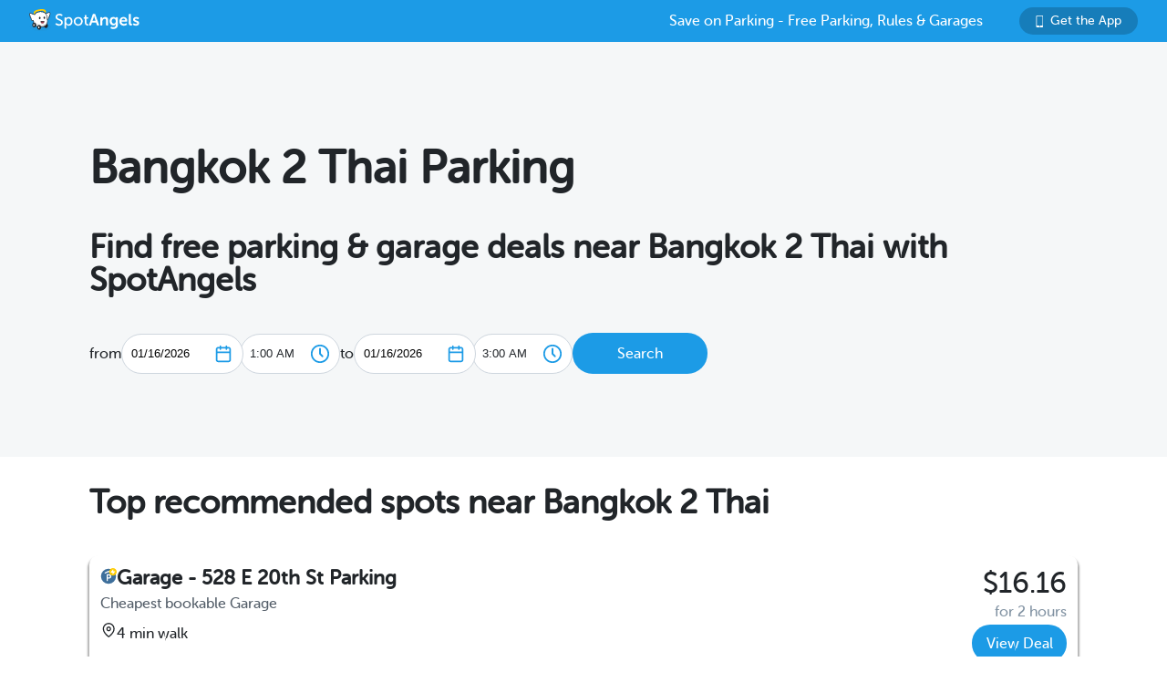

--- FILE ---
content_type: text/html; charset=utf-8
request_url: https://www.spotangels.com/nyc/restaurant/bangkok-2-thai-parking
body_size: 9591
content:
<!doctype html>
<html data-n-head-ssr>
  <head >
    <title>Free Parking &amp; Garage Deals from $16.16 for for 2 hours near Bangkok 2 Thai | SpotAngels - January 2026</title><meta data-n-head="ssr" charset="utf-8"><meta data-n-head="ssr" name="viewport" content="width=device-width, initial-scale=1"><meta data-n-head="ssr" name="twitter:card" content="summary"><meta data-n-head="ssr" name="twitter:site" content="@SpotAngels"><meta data-n-head="ssr" name="twitter:title" content="SpotAngels: Free Parking, Garage Deals &amp; Street Parking Rules"><meta data-n-head="ssr" name="twitter:description" content="Featured by Apple and Google as &quot;Waze for parking&quot;, SpotAngels is the world&#x27;s largest community-based parking app. Find free parking, get garage deals and check street parking rules in NYC, SF, LA, Chicago, Boston, DC &amp; 200 more cities. Join other drivers in your city &amp; save time and money on parking!"><meta data-n-head="ssr" name="twitter:image" content="https://www.spotangels.com/images/twitter-share.png"><meta data-n-head="ssr" property="og:url" content="https://www.spotangels.com"><meta data-n-head="ssr" property="og:type" content="website"><meta data-n-head="ssr" property="og:title" content="SpotAngels: Free Parking, Garage Deals &amp; Street Parking Rules"><meta data-n-head="ssr" property="og:description" content="Featured by Apple and Google as &quot;Waze for parking&quot;, SpotAngels is the world&#x27;s largest community-based parking app. Find free parking, get garage deals and check street parking rules in NYC, SF, LA, Chicago, Boston, DC &amp; 200 more cities. Join other drivers in your city &amp; save time and money on parking!"><meta data-n-head="ssr" property="og:image" content="https://www.spotangels.com/images/facebook-share.png"><meta data-n-head="ssr" property="fb:app_id" content="285855248260521"><meta data-n-head="ssr" data-hid="description" name="description" content="January 16, 2026 - Find free parking near Bangkok 2 Thai, compare rates of parking meters and parking garages, including for overnight parking. SpotAngels parking maps help you find cheap parking. Save money every time you eat out and park near Bangkok 2 Thai, NYC, NY."><meta data-n-head="ssr" name="viewport" content="width=device-width, height=device-height, initial-scale=1, minimum-scale=1, maximum-scale=1, user-scalable=no"><link data-n-head="ssr" rel="icon" type="image/x-icon" href="/favicon.ico"><link data-n-head="ssr" data-hid="canonical" rel="canonical" href="https://www.spotangels.com/nyc/restaurant/bangkok-2-thai-parking"><script data-n-head="ssr" src="/js/gtagmanager.js" defer></script><script data-n-head="ssr" src="https://www.googletagmanager.com/gtag/js?id=G-F8W15RK121" defer></script><script data-n-head="ssr" src="https://www.googletagmanager.com/gtag/js?id=UA-101007224-1" defer></script><script data-n-head="ssr" src="/js/gtag.js" defer></script><script data-n-head="ssr" data-hid="adsense" async src="https://pagead2.googlesyndication.com/pagead/js/adsbygoogle.js?client=ca-pub-9835614067758450" crossorigin="anonymous"></script><script data-n-head="ssr" type="application/ld+json">{"@context":"https://schema.org","@type":"SoftwareApplication","name":"SpotAngels","operatingSystem":"ANDROID","applicationCategory":"https://schema.org/TravelApplication","aggregateRating":{"@type":"AggregateRating","ratingValue":"4.7","ratingCount":"1318"},"offers":{"@type":"Offer","price":"0","priceCurrency":"USD"}}</script><script data-n-head="ssr" type="application/ld+json">{"@context":"https://schema.org","@type":"SoftwareApplication","name":"SpotAngels","operatingSystem":"iOS","applicationCategory":"https://schema.org/TravelApplication","aggregateRating":{"@type":"AggregateRating","ratingValue":"4.8","ratingCount":"4259"},"offers":{"@type":"Offer","price":"0","priceCurrency":"USD"}}</script><script data-n-head="ssr" type="application/ld+json">{"@context":"http://schema.org","@type":"ItemList","itemListElement":[{"@type":"ListItem","position":1,"url":"https://v3.spotangels.com/#id=2152440&amp;address=East%2020th%20Street%20Service%20Road,%20New%20York"},{"@type":"ListItem","position":2,"url":"https://v3.spotangels.com/#id=2152439&amp;address=420%20East%2020th%20Street,%20New%20York"},{"@type":"ListItem","position":3,"url":"https://v3.spotangels.com/#id=2152105&amp;address=401%202nd%20Avenue,%20New%20York"},{"@type":"ListItem","position":4,"url":"https://v3.spotangels.com/#id=2152257&amp;address=430%202nd%20Avenue,%20New%20York"},{"@type":"ListItem","position":5,"url":"https://v3.spotangels.com/#id=2151829&amp;address=205%203rd%20Avenue,%20New%20York"}]}</script><script data-n-head="ssr" type="application/ld+json">{"@context":"http://schema.org","@type":"ItemList","itemListElement":[]}</script><script data-n-head="ssr" type="application/ld+json">{"@context":"http://schema.org","@type":"BreadcrumbList","itemListElement":[{"@type":"ListItem","position":1,"item":{"@id":"https://v3.spotangels.com/nyc-parking","name":"New York City"}},{"@type":"ListItem","position":2,"item":{"@id":"https://www.spotangels.com/nyc/restaurant/bangkok-2-thai-parking","name":"Bangkok 2 Thai"}}]}</script><link rel="preload" href="/_nuxt/18887f2.js" as="script"><link rel="preload" href="/_nuxt/e67b382.js" as="script"><link rel="preload" href="/_nuxt/css/ed2a81e.css" as="style"><link rel="preload" href="/_nuxt/0fb5aa8.js" as="script"><link rel="preload" href="/_nuxt/css/a51766d.css" as="style"><link rel="preload" href="/_nuxt/b2481b0.js" as="script"><link rel="preload" href="/_nuxt/css/ae5c18d.css" as="style"><link rel="preload" href="/_nuxt/316b005.js" as="script"><link rel="preload" href="/_nuxt/e06b471.js" as="script"><link rel="preload" href="/_nuxt/d6bbe77.js" as="script"><link rel="preload" href="/_nuxt/00f232c.js" as="script"><link rel="preload" href="/_nuxt/cef4477.js" as="script"><link rel="stylesheet" href="/_nuxt/css/ed2a81e.css"><link rel="stylesheet" href="/_nuxt/css/a51766d.css"><link rel="stylesheet" href="/_nuxt/css/ae5c18d.css">
  </head>
  <body >
    <div data-server-rendered="true" id="__nuxt"><!----><div id="__layout"><div data-fetch-key="data-v-5dcb6213:0" data-v-5dcb6213><!----> <div class="header" data-v-9dfd2cc0 data-v-5dcb6213><a href="/" data-v-9dfd2cc0><img alt="SpotAngels logo" src="/_nuxt/img/spotangels-white.1ec17f2.svg" width="126" height="24" data-v-9dfd2cc0></a> <div class="header-text-and-button" data-v-9dfd2cc0><div class="header-text" data-v-9dfd2cc0>
      Save on Parking - Free Parking, Rules &amp; Garages
    </div> <a href="https://dl.spotangels.com/QLIf/YNgz8s7lgJ" target="" class="link-button" style="background-color:#167DBA;min-width:130px;width:130px;height:30px;font-size:14px;" data-v-54bb864c data-v-9dfd2cc0><img alt="Get Spotangels app" src="[data-uri]" data-v-54bb864c>Get the App</a></div></div> <div class="head" data-v-3dce0930 data-v-5dcb6213><h1 data-v-3dce0930>
    Bangkok 2 Thai Parking
  </h1> <h2 data-v-3dce0930>
    Find free parking &amp; garage deals near Bangkok 2 Thai with SpotAngels
  </h2> <!----> <div class="geocoder-container" data-v-3dce0930><!----> <div class="date-filter-desktop" data-v-6124f862 data-v-3dce0930><div class="arrival" data-v-6124f862>
    from
    <div class="mx-datepicker" data-v-6124f862><div class="mx-input-wrapper"><input name="date" type="text" autocomplete="off" placeholder="" value="01/16/2026" class="input-calendar-desktop"><i class="mx-icon-calendar"> </i></div><!----></div> <select class="time-select" data-v-0858ade2 data-v-6124f862><option disabled="disabled" value="1768521600000" data-v-0858ade2>
    12:00 AM
  </option><option disabled="disabled" value="1768523400000" data-v-0858ade2>
    12:30 AM
  </option><option value="1768525200000" selected="selected" data-v-0858ade2>
    1:00 AM
  </option><option value="1768527000000" data-v-0858ade2>
    1:30 AM
  </option><option value="1768528800000" data-v-0858ade2>
    2:00 AM
  </option><option value="1768530600000" data-v-0858ade2>
    2:30 AM
  </option><option value="1768532400000" data-v-0858ade2>
    3:00 AM
  </option><option value="1768534200000" data-v-0858ade2>
    3:30 AM
  </option><option value="1768536000000" data-v-0858ade2>
    4:00 AM
  </option><option value="1768537800000" data-v-0858ade2>
    4:30 AM
  </option><option value="1768539600000" data-v-0858ade2>
    5:00 AM
  </option><option value="1768541400000" data-v-0858ade2>
    5:30 AM
  </option><option value="1768543200000" data-v-0858ade2>
    6:00 AM
  </option><option value="1768545000000" data-v-0858ade2>
    6:30 AM
  </option><option value="1768546800000" data-v-0858ade2>
    7:00 AM
  </option><option value="1768548600000" data-v-0858ade2>
    7:30 AM
  </option><option value="1768550400000" data-v-0858ade2>
    8:00 AM
  </option><option value="1768552200000" data-v-0858ade2>
    8:30 AM
  </option><option value="1768554000000" data-v-0858ade2>
    9:00 AM
  </option><option value="1768555800000" data-v-0858ade2>
    9:30 AM
  </option><option value="1768557600000" data-v-0858ade2>
    10:00 AM
  </option><option value="1768559400000" data-v-0858ade2>
    10:30 AM
  </option><option value="1768561200000" data-v-0858ade2>
    11:00 AM
  </option><option value="1768563000000" data-v-0858ade2>
    11:30 AM
  </option><option value="1768564800000" data-v-0858ade2>
    12:00 PM
  </option><option value="1768566600000" data-v-0858ade2>
    12:30 PM
  </option><option value="1768568400000" data-v-0858ade2>
    1:00 PM
  </option><option value="1768570200000" data-v-0858ade2>
    1:30 PM
  </option><option value="1768572000000" data-v-0858ade2>
    2:00 PM
  </option><option value="1768573800000" data-v-0858ade2>
    2:30 PM
  </option><option value="1768575600000" data-v-0858ade2>
    3:00 PM
  </option><option value="1768577400000" data-v-0858ade2>
    3:30 PM
  </option><option value="1768579200000" data-v-0858ade2>
    4:00 PM
  </option><option value="1768581000000" data-v-0858ade2>
    4:30 PM
  </option><option value="1768582800000" data-v-0858ade2>
    5:00 PM
  </option><option value="1768584600000" data-v-0858ade2>
    5:30 PM
  </option><option value="1768586400000" data-v-0858ade2>
    6:00 PM
  </option><option value="1768588200000" data-v-0858ade2>
    6:30 PM
  </option><option value="1768590000000" data-v-0858ade2>
    7:00 PM
  </option><option value="1768591800000" data-v-0858ade2>
    7:30 PM
  </option><option value="1768593600000" data-v-0858ade2>
    8:00 PM
  </option><option value="1768595400000" data-v-0858ade2>
    8:30 PM
  </option><option value="1768597200000" data-v-0858ade2>
    9:00 PM
  </option><option value="1768599000000" data-v-0858ade2>
    9:30 PM
  </option><option value="1768600800000" data-v-0858ade2>
    10:00 PM
  </option><option value="1768602600000" data-v-0858ade2>
    10:30 PM
  </option><option value="1768604400000" data-v-0858ade2>
    11:00 PM
  </option><option value="1768606200000" data-v-0858ade2>
    11:30 PM
  </option></select></div> <div class="departure" data-v-6124f862>
    to
    <div class="mx-datepicker" data-v-6124f862><div class="mx-input-wrapper"><input name="date" type="text" autocomplete="off" placeholder="" value="01/16/2026" class="input-calendar-desktop"><i class="mx-icon-calendar"> </i></div><!----></div> <select class="time-select" data-v-0858ade2 data-v-6124f862><option disabled="disabled" value="1768521600000" data-v-0858ade2>
    12:00 AM
  </option><option disabled="disabled" value="1768523400000" data-v-0858ade2>
    12:30 AM
  </option><option disabled="disabled" value="1768525200000" data-v-0858ade2>
    1:00 AM
  </option><option value="1768527000000" data-v-0858ade2>
    1:30 AM
  </option><option value="1768528800000" data-v-0858ade2>
    2:00 AM
  </option><option value="1768530600000" data-v-0858ade2>
    2:30 AM
  </option><option value="1768532400000" selected="selected" data-v-0858ade2>
    3:00 AM
  </option><option value="1768534200000" data-v-0858ade2>
    3:30 AM
  </option><option value="1768536000000" data-v-0858ade2>
    4:00 AM
  </option><option value="1768537800000" data-v-0858ade2>
    4:30 AM
  </option><option value="1768539600000" data-v-0858ade2>
    5:00 AM
  </option><option value="1768541400000" data-v-0858ade2>
    5:30 AM
  </option><option value="1768543200000" data-v-0858ade2>
    6:00 AM
  </option><option value="1768545000000" data-v-0858ade2>
    6:30 AM
  </option><option value="1768546800000" data-v-0858ade2>
    7:00 AM
  </option><option value="1768548600000" data-v-0858ade2>
    7:30 AM
  </option><option value="1768550400000" data-v-0858ade2>
    8:00 AM
  </option><option value="1768552200000" data-v-0858ade2>
    8:30 AM
  </option><option value="1768554000000" data-v-0858ade2>
    9:00 AM
  </option><option value="1768555800000" data-v-0858ade2>
    9:30 AM
  </option><option value="1768557600000" data-v-0858ade2>
    10:00 AM
  </option><option value="1768559400000" data-v-0858ade2>
    10:30 AM
  </option><option value="1768561200000" data-v-0858ade2>
    11:00 AM
  </option><option value="1768563000000" data-v-0858ade2>
    11:30 AM
  </option><option value="1768564800000" data-v-0858ade2>
    12:00 PM
  </option><option value="1768566600000" data-v-0858ade2>
    12:30 PM
  </option><option value="1768568400000" data-v-0858ade2>
    1:00 PM
  </option><option value="1768570200000" data-v-0858ade2>
    1:30 PM
  </option><option value="1768572000000" data-v-0858ade2>
    2:00 PM
  </option><option value="1768573800000" data-v-0858ade2>
    2:30 PM
  </option><option value="1768575600000" data-v-0858ade2>
    3:00 PM
  </option><option value="1768577400000" data-v-0858ade2>
    3:30 PM
  </option><option value="1768579200000" data-v-0858ade2>
    4:00 PM
  </option><option value="1768581000000" data-v-0858ade2>
    4:30 PM
  </option><option value="1768582800000" data-v-0858ade2>
    5:00 PM
  </option><option value="1768584600000" data-v-0858ade2>
    5:30 PM
  </option><option value="1768586400000" data-v-0858ade2>
    6:00 PM
  </option><option value="1768588200000" data-v-0858ade2>
    6:30 PM
  </option><option value="1768590000000" data-v-0858ade2>
    7:00 PM
  </option><option value="1768591800000" data-v-0858ade2>
    7:30 PM
  </option><option value="1768593600000" data-v-0858ade2>
    8:00 PM
  </option><option value="1768595400000" data-v-0858ade2>
    8:30 PM
  </option><option value="1768597200000" data-v-0858ade2>
    9:00 PM
  </option><option value="1768599000000" data-v-0858ade2>
    9:30 PM
  </option><option value="1768600800000" data-v-0858ade2>
    10:00 PM
  </option><option value="1768602600000" data-v-0858ade2>
    10:30 PM
  </option><option value="1768604400000" data-v-0858ade2>
    11:00 PM
  </option><option value="1768606200000" data-v-0858ade2>
    11:30 PM
  </option></select></div></div> <a href="/map?lng=-73.9799815&amp;lat=40.7353075&amp;zoom=15&amp;product=parking&amp;arrival=1768525200000&amp;departure=1768532400000&amp;spLng=-73.9799815&amp;spLat=40.7353075&amp;spAddress=Bangkok%202%20Thai" target="" class="link-button" style="background-color:#1C9BE6;min-width:148px;width:148px;height:45px;" data-v-54bb864c data-v-3dce0930>Search</a></div></div> <!----> <!----> <!----> <!----> <!----> <div class="deals" data-v-5dcb6213><h2>Top recommended spots near Bangkok 2 Thai</h2><div class="card" style="cursor:pointer;box-shadow:0px 4px 2px 2px rgba(0,0,0,0.30);" data-v-79a6bc66 data-v-746dd33c><div class="spot" data-v-79a6bc66 data-v-746dd33c><div class="spot-left" data-v-79a6bc66 data-v-746dd33c><a href="/map?lng=-73.97674213324234&amp;lat=40.73327445987594&amp;zoom=14&amp;arrival=1768525200000&amp;departure=1768532400000&amp;spLng=-73.9799815&amp;spLat=40.7353075&amp;spAddress=Bangkok%202%20Thai&amp;product=parking#id=2152440" data-v-79a6bc66 data-v-746dd33c><div class="spot-name" data-v-79a6bc66 data-v-746dd33c><img src="/_nuxt/img/garage-bookable.f78112a.svg" height="18" width="18" data-v-79a6bc66 data-v-746dd33c>Garage - 528 E 20th St Parking</div></a><div class="spot-reason" data-v-79a6bc66 data-v-746dd33c>Cheapest bookable Garage</div><div class="spot-walking-time" data-v-79a6bc66 data-v-746dd33c><img src="/_nuxt/img/location.35c1f1a.svg" height="18" width="18" data-v-79a6bc66 data-v-746dd33c>4 min walk</div></div><div class="spot-right" data-v-79a6bc66 data-v-746dd33c><div class="spot-price" data-v-79a6bc66 data-v-746dd33c>$16.16</div><div class="spot-duration" data-v-79a6bc66 data-v-746dd33c>for 2 hours</div><a href="/checkout?segment_id=2152440&amp;source=Way.com&amp;offerPrice=16.16&amp;type=transient&amp;start_date=2026-01-16T01%3A00%3A00.000Z&amp;end_date=2026-01-16T03%3A00%3A00.000Z&amp;type_id=9366013" target="_blank" class="link-button" style="background-color:#1C9BE6;min-width:104px;width:104px;height:41px;" data-v-54bb864c data-v-746dd33c>View Deal</a></div></div></div><div class="card" style="cursor:pointer;box-shadow:0px 4px 2px 2px rgba(0,0,0,0.30);" data-v-79a6bc66 data-v-746dd33c><div class="spot" data-v-79a6bc66 data-v-746dd33c><div class="spot-left" data-v-79a6bc66 data-v-746dd33c><a href="/map?lng=-73.97894479198625&amp;lat=40.734178093240956&amp;zoom=14&amp;arrival=1768525200000&amp;departure=1768532400000&amp;spLng=-73.9799815&amp;spLat=40.7353075&amp;spAddress=Bangkok%202%20Thai&amp;product=parking#id=2152439" data-v-79a6bc66 data-v-746dd33c><div class="spot-name" data-v-79a6bc66 data-v-746dd33c><img src="/_nuxt/img/garage-bookable.f78112a.svg" height="18" width="18" data-v-79a6bc66 data-v-746dd33c>Garage - 420 E. 20th St Parking</div></a><div class="spot-reason" data-v-79a6bc66 data-v-746dd33c>Closest bookable Garage</div><div class="spot-walking-time" data-v-79a6bc66 data-v-746dd33c><img src="/_nuxt/img/location.35c1f1a.svg" height="18" width="18" data-v-79a6bc66 data-v-746dd33c>2 min walk</div></div><div class="spot-right" data-v-79a6bc66 data-v-746dd33c><div class="spot-price" data-v-79a6bc66 data-v-746dd33c>$17.17</div><div class="spot-duration" data-v-79a6bc66 data-v-746dd33c>for 2 hours</div><a href="/checkout?segment_id=2152439&amp;source=Way.com&amp;offerPrice=17.17&amp;type=transient&amp;start_date=2026-01-16T01%3A00%3A00.000Z&amp;end_date=2026-01-16T03%3A00%3A00.000Z&amp;type_id=8697328" target="_blank" class="link-button" style="background-color:#1C9BE6;min-width:104px;width:104px;height:41px;" data-v-54bb864c data-v-746dd33c>View Deal</a></div></div></div><div class="card" style="cursor:pointer;box-shadow:0px 4px 2px 2px rgba(0,0,0,0.30);" data-v-79a6bc66 data-v-746dd33c><div class="spot" data-v-79a6bc66 data-v-746dd33c><div class="spot-left" data-v-79a6bc66 data-v-746dd33c><a href="/map?lng=-73.98116404533192&amp;lat=40.73829767769065&amp;zoom=14&amp;arrival=1768525200000&amp;departure=1768532400000&amp;spLng=-73.9799815&amp;spLat=40.7353075&amp;spAddress=Bangkok%202%20Thai&amp;product=parking#id=2152105" data-v-79a6bc66 data-v-746dd33c><div class="spot-name" data-v-79a6bc66 data-v-746dd33c><img src="/_nuxt/img/garage-bookable.f78112a.svg" height="18" width="18" data-v-79a6bc66 data-v-746dd33c>Garage - 401 2nd Ave.- Gramercy 24 Parking</div></a><div class="spot-reason" data-v-79a6bc66 data-v-746dd33c></div><div class="spot-walking-time" data-v-79a6bc66 data-v-746dd33c><img src="/_nuxt/img/location.35c1f1a.svg" height="18" width="18" data-v-79a6bc66 data-v-746dd33c>4 min walk</div></div><div class="spot-right" data-v-79a6bc66 data-v-746dd33c><div class="spot-price" data-v-79a6bc66 data-v-746dd33c>$20</div><div class="spot-duration" data-v-79a6bc66 data-v-746dd33c>for 2 hours</div><a href="/checkout?segment_id=2152105&amp;source=Way.com&amp;offerPrice=20&amp;type=transient&amp;start_date=2026-01-16T01%3A00%3A00.000Z&amp;end_date=2026-01-16T03%3A00%3A00.000Z&amp;type_id=6303072" target="_blank" class="link-button" style="background-color:#1C9BE6;min-width:104px;width:104px;height:41px;" data-v-54bb864c data-v-746dd33c>View Deal</a></div></div></div><div class="card" style="cursor:pointer;box-shadow:0px 4px 2px 2px rgba(0,0,0,0.30);" data-v-79a6bc66 data-v-746dd33c><div class="spot" data-v-79a6bc66 data-v-746dd33c><div class="spot-left" data-v-79a6bc66 data-v-746dd33c><a href="/map?lng=-73.9798457782076&amp;lat=40.73870980827641&amp;zoom=14&amp;arrival=1768525200000&amp;departure=1768532400000&amp;spLng=-73.9799815&amp;spLat=40.7353075&amp;spAddress=Bangkok%202%20Thai&amp;product=parking#id=2152257" data-v-79a6bc66 data-v-746dd33c><div class="spot-name" data-v-79a6bc66 data-v-746dd33c><img src="/_nuxt/img/garage-bookable.f78112a.svg" height="18" width="18" data-v-79a6bc66 data-v-746dd33c>Garage - 310 E 25th St. Valet (Tower 25 Garage)</div></a><div class="spot-reason" data-v-79a6bc66 data-v-746dd33c></div><div class="spot-walking-time" data-v-79a6bc66 data-v-746dd33c><img src="/_nuxt/img/location.35c1f1a.svg" height="18" width="18" data-v-79a6bc66 data-v-746dd33c>4 min walk</div></div><div class="spot-right" data-v-79a6bc66 data-v-746dd33c><div class="spot-price" data-v-79a6bc66 data-v-746dd33c>$20</div><div class="spot-duration" data-v-79a6bc66 data-v-746dd33c>for 2 hours</div><a href="/checkout?segment_id=2152257&amp;source=Way.com&amp;offerPrice=20&amp;type=transient&amp;start_date=2026-01-16T01%3A00%3A00.000Z&amp;end_date=2026-01-16T03%3A00%3A00.000Z&amp;type_id=6303087" target="_blank" class="link-button" style="background-color:#1C9BE6;min-width:104px;width:104px;height:41px;" data-v-54bb864c data-v-746dd33c>View Deal</a></div></div></div><div class="card" style="cursor:pointer;box-shadow:0px 4px 2px 2px rgba(0,0,0,0.30);" data-v-79a6bc66 data-v-746dd33c><div class="spot" data-v-79a6bc66 data-v-746dd33c><div class="spot-left" data-v-79a6bc66 data-v-746dd33c><a href="/map?lng=-73.98478251040127&amp;lat=40.73592779080244&amp;zoom=14&amp;arrival=1768525200000&amp;departure=1768532400000&amp;spLng=-73.9799815&amp;spLat=40.7353075&amp;spAddress=Bangkok%202%20Thai&amp;product=parking#id=2151829" data-v-79a6bc66 data-v-746dd33c><div class="spot-name" data-v-79a6bc66 data-v-746dd33c><img src="/_nuxt/img/garage-bookable.f78112a.svg" height="18" width="18" data-v-79a6bc66 data-v-746dd33c>Garage - 214 E 19th St.- 205 Third Parking</div></a><div class="spot-reason" data-v-79a6bc66 data-v-746dd33c></div><div class="spot-walking-time" data-v-79a6bc66 data-v-746dd33c><img src="/_nuxt/img/location.35c1f1a.svg" height="18" width="18" data-v-79a6bc66 data-v-746dd33c>5 min walk</div></div><div class="spot-right" data-v-79a6bc66 data-v-746dd33c><div class="spot-price" data-v-79a6bc66 data-v-746dd33c>$69.38</div><div class="spot-duration" data-v-79a6bc66 data-v-746dd33c>for 2 hours</div><a href="/checkout?segment_id=2151829&amp;source=Way.com&amp;offerPrice=69.38&amp;type=transient&amp;start_date=2026-01-16T01%3A00%3A00.000Z&amp;end_date=2026-01-16T03%3A00%3A00.000Z&amp;type_id=6303054" target="_blank" class="link-button" style="background-color:#1C9BE6;min-width:104px;width:104px;height:41px;" data-v-54bb864c data-v-746dd33c>View Deal</a></div></div></div><a href="/map?lng=-73.9799815&amp;lat=40.7353075&amp;zoom=15&amp;arrival=1768525200000&amp;departure=1768532400000&amp;spLng=-73.9799815&amp;spLat=40.7353075&amp;spAddress=Bangkok%202%20Thai&amp;product=parking" target="" class="link-button" style="background-color:#1C9BE6;min-width:148px;width:148px;height:45px;" data-v-54bb864c>View map</a></div> <!----> <!----> <!----> <!----> <div class="guide" data-v-5dcb6213><h2 data-v-5dcb6213>
        Your guide to Bangkok 2 Thai parking
      </h2> <div itemscope="itemscope" itemtype="https://schema.org/FAQPage" class="faq" data-v-94a1c454 data-v-5dcb6213><div itemscope="itemscope" itemprop="mainEntity" itemtype="https://schema.org/Question" data-v-94a1c454><h2 itemprop="name" class="need-parking" data-v-94a1c454>
      Is there on-site parking at Bangkok 2 Thai?
    </h2> <div itemscope="itemscope" itemprop="acceptedAnswer" itemtype="https://schema.org/Answer" data-v-94a1c454><p itemprop="text" class="desc" data-v-94a1c454>
                Bangkok 2 Thai does not offer on-site parking.
                The closest parking is at 420 East 20th Street, New York.
                See more <a href="/map#id=2152439">here</a>.
              </p></div></div><div itemscope="itemscope" itemprop="mainEntity" itemtype="https://schema.org/Question" data-v-94a1c454><h2 itemprop="name" class="need-parking" data-v-94a1c454>
      Is there free parking near Bangkok 2 Thai?
    </h2> <div itemscope="itemscope" itemprop="acceptedAnswer" itemtype="https://schema.org/Answer" data-v-94a1c454><p itemprop="text" class="desc" data-v-94a1c454>There is no free parking near Bangkok 2 Thai.</p></div></div></div></div> <div class="popular-searches" data-v-5dcb6213><h2 data-v-5dcb6213>
      Most searched places
      <!---->
      in
      NYC
    </h2> <ul data-v-5dcb6213><li data-v-5dcb6213><a href="/nyc/jfk-airport-parking" data-v-5dcb6213>
            JFK Airport
            Parking
          </a></li><li data-v-5dcb6213><a href="/nyc/laguardia-airport-(lga)-parking" data-v-5dcb6213>
            LaGuardia Airport (LGA)
            Parking
          </a></li><li data-v-5dcb6213><a href="/nyc/robert-parking" data-v-5dcb6213>
            Robert
            Parking
          </a></li><li data-v-5dcb6213><a href="/nyc/yankee-stadium-parking" data-v-5dcb6213>
            Yankee Stadium
            Parking
          </a></li><li data-v-5dcb6213><a href="/nyc/citi-field-parking" data-v-5dcb6213>
            Citi Field
            Parking
          </a></li><li data-v-5dcb6213><a href="/nyc/barclays-center-parking" data-v-5dcb6213>
            Barclays Center
            Parking
          </a></li><li data-v-5dcb6213><a href="/nyc/alternative-parking" data-v-5dcb6213>
            Alternative
            Parking
          </a></li><li data-v-5dcb6213><a href="/nyc/hotel/brooklyn-parking" data-v-5dcb6213>
            Brooklyn
            Parking
          </a></li><li data-v-5dcb6213><a href="/nyc/empire-outlets-parking" data-v-5dcb6213>
            Empire Outlets
            Parking
          </a></li><li data-v-5dcb6213><a href="/nyc/hudson-yards-parking" data-v-5dcb6213>
            Hudson Yards
            Parking
          </a></li></ul></div> <div class="book-deals" data-v-5dcb6213><h2 data-v-5dcb6213>
        Find free Parking &amp; Garage deals near Bangkok 2 Thai
      </h2> <div class="view-map-button-wrapper" data-v-5dcb6213><a href="/map?lng=-73.9799815&amp;lat=40.7353075&amp;zoom=15&amp;arrival=1768525200000&amp;departure=1768532400000&amp;spLng=-73.9799815&amp;spLat=40.7353075&amp;spAddress=Bangkok%202%20Thai&amp;product=parking" target="" class="link-button" style="background-color:#064F7A;min-width:148px;width:148px;height:45px;" data-v-54bb864c data-v-5dcb6213>View map</a></div></div> <div class="breadcrumb-container" data-v-5dcb6213><div class="header" data-v-16cfc565 data-v-5dcb6213><div class="breadcrumb" data-v-16cfc565><div class="parent" data-v-16cfc565><a href="/" data-v-16cfc565>
        SpotAngels
      </a></div> <div class="next" data-v-16cfc565>&gt;</div> <div class="parent" data-v-16cfc565><a href="/nyc-parking" data-v-16cfc565>
          New York City
        </a></div> <div class="next" data-v-16cfc565>&gt;</div> <div class="current" data-v-16cfc565>Parking near Bangkok 2 Thai</div></div></div></div> <div class="footer-container" data-v-5e8169d5 data-v-5dcb6213><div class="footer-column" data-v-5e8169d5><div class="footer-title" data-v-5e8169d5>Cities</div> <ul class="footer-list" data-v-5e8169d5><li data-v-5e8169d5><a href="/nyc-parking" data-v-5e8169d5>NYC parking</a></li><li data-v-5e8169d5><a href="/san-francisco-parking" data-v-5e8169d5>San Francisco parking</a></li><li data-v-5e8169d5><a href="/chicago-parking" data-v-5e8169d5>Chicago parking</a></li><li data-v-5e8169d5><a href="/los-angeles-parking" data-v-5e8169d5>Los Angeles parking</a></li><li data-v-5e8169d5><a href="/philadelphia-parking" data-v-5e8169d5>Philadelphia parking</a></li><li data-v-5e8169d5><a href="/boston-parking" data-v-5e8169d5>Boston parking</a></li><li data-v-5e8169d5><a href="/washington-dc-parking" data-v-5e8169d5>Washington DC parking</a></li><li data-v-5e8169d5><a href="/san-diego-parking" data-v-5e8169d5>San Diego parking</a></li><li data-v-5e8169d5><a href="/toronto-parking" data-v-5e8169d5>Toronto parking</a></li><li data-v-5e8169d5><a href="/montreal-parking" data-v-5e8169d5>Montreal parking</a></li><li data-v-5e8169d5><a href="/cities" data-v-5e8169d5>More cities</a></li></ul></div> <div class="footer-column" data-v-5e8169d5><div class="footer-title" data-v-5e8169d5>About</div> <ul class="footer-list" data-v-5e8169d5><li data-v-5e8169d5><a href="/about" data-v-5e8169d5>About</a></li> <li data-v-5e8169d5><a href="/blog" data-v-5e8169d5>Blog</a></li> <li data-v-5e8169d5><a href="/privacy" data-v-5e8169d5>Privacy</a></li> <li data-v-5e8169d5><a href="/tos" data-v-5e8169d5>Terms</a></li></ul></div> <div class="footer-column" data-v-5e8169d5><div class="footer-title" data-v-5e8169d5>Partners</div> <ul class="footer-list" data-v-5e8169d5><li data-v-5e8169d5><a href="/cities-universities" data-v-5e8169d5>Cities &amp; Universities</a></li> <li data-v-5e8169d5><a href="/operators" data-v-5e8169d5>Parking Operators &amp; Owners</a></li></ul></div> <div class="footer-column" data-v-5e8169d5><div class="footer-title" data-v-5e8169d5>Support</div> <ul class="footer-list" data-v-5e8169d5><li data-v-5e8169d5><a href="/faq" data-v-5e8169d5>FAQ </a></li> <li data-v-5e8169d5><a href="https://discord.gg/jfTqz4V44B" data-v-5e8169d5>Discord</a></li> <li data-v-5e8169d5><a href="mailto:support@spotangels.com" data-v-5e8169d5>support@spotangels.com</a></li> <li data-v-5e8169d5><a href="https://www.facebook.com/spotangels" data-v-5e8169d5><img alt="Facebook logo" src="[data-uri]" width="20" height="20" data-v-5e8169d5></a></li> <li data-v-5e8169d5><a href="https://twitter.com/spotangels" data-v-5e8169d5><img alt="Twitter logo" src="/_nuxt/img/twitter.7ae09a8.png" width="20" height="20" data-v-5e8169d5></a></li></ul></div></div></div></div></div><script>window.__NUXT__=(function(a,b,c,d,e,f,g,h,i,j,k,l,m,n,o,p,q,r,s,t,u,v,w,x,y,z,A,B,C,D,E,F,G,H,I,J,K,L,M,N,O,P,Q,R,S,T,U,V,W,X,Y,Z,_,$,aa,ab,ac,ad,ae,af,ag,ah,ai,aj,ak,al,am,an,ao,ap,aq,ar){return {layout:"default",data:[{}],fetch:{"data-v-5dcb6213:0":{recommendations:{results:[{id:A,spot_info_id:A,city_id:p,lng:V,lat:W,type:r,address:"East 20th Street Service Road, New York",distance:336,walking_time:I,walking_time_fmt:J,name:"Garage - $16.16",reason:"Cheapest bookable Garage",onsite_price:K,onsite_price_fmt:L,price:B,price_fmt:s,price_range_fmt:s,cross_street:[b,b],operator_id:X,poi_url:[Y],garage_type:g,garage_name:"528 E 20th St Parking",bookable:d,higher_chance:a,busy:a,deal:{price:B,price_fmt:s,monthly:a,monthly_type:c,monthly_min_start_date:c,monthly_max_start_date:c,start_time:h,end_time:i,on_site_price:K,on_site_price_fmt:L,link:b,description:n,full_link:b,summary:b,source:e,booking_provider:e,partner:e,payment:{cta_title:j,license_plate_required:a,phone_number_required:a,start_date:k,end_date:l,has_apple_pay:d,has_google_pay:d,type_id:Z},in_from:f,in_to:f,out_by:f},deals:[{price:B,price_fmt:s,monthly:a,monthly_type:c,monthly_min_start_date:c,monthly_max_start_date:c,start_time:h,end_time:i,on_site_price:K,on_site_price_fmt:L,link:b,description:n,full_link:b,summary:b,source:e,booking_provider:e,partner:e,payment:{cta_title:j,license_plate_required:a,phone_number_required:a,start_date:k,end_date:l,has_apple_pay:d,has_google_pay:d,type_id:Z},in_from:f,in_to:f,out_by:f}],has_payment_options:a,pictures:[],max_stay_fmt:t},{id:C,spot_info_id:C,city_id:p,lng:_,lat:$,type:r,address:"420 East 20th Street, New York",distance:125,walking_time:p,walking_time_fmt:"2 min walk",name:"Garage - $17.17",reason:"Closest bookable Garage",onsite_price:M,onsite_price_fmt:N,price:D,price_fmt:u,price_range_fmt:u,cross_street:[b,b],operator_id:X,poi_url:[Y],garage_type:g,garage_name:"420 E. 20th St Parking",bookable:d,higher_chance:a,busy:a,deal:{price:D,price_fmt:u,monthly:a,monthly_type:c,monthly_min_start_date:c,monthly_max_start_date:c,start_time:h,end_time:i,on_site_price:M,on_site_price_fmt:N,link:b,description:aa,full_link:b,summary:b,source:e,booking_provider:e,partner:e,payment:{cta_title:j,license_plate_required:a,phone_number_required:a,start_date:k,end_date:l,has_apple_pay:d,has_google_pay:d,type_id:ab},in_from:f,in_to:f,out_by:f},deals:[{price:D,price_fmt:u,monthly:a,monthly_type:c,monthly_min_start_date:c,monthly_max_start_date:c,start_time:h,end_time:i,on_site_price:M,on_site_price_fmt:N,link:b,description:aa,full_link:b,summary:b,source:e,booking_provider:e,partner:e,payment:{cta_title:j,license_plate_required:a,phone_number_required:a,start_date:k,end_date:l,has_apple_pay:d,has_google_pay:d,type_id:ab},in_from:f,in_to:f,out_by:f}],has_payment_options:a,pictures:[],max_stay_fmt:t},{id:E,spot_info_id:E,city_id:p,lng:ac,lat:ad,type:r,address:"401 2nd Avenue, New York",distance:322,walking_time:I,walking_time_fmt:J,name:ae,onsite_price:O,onsite_price_fmt:P,price:o,price_fmt:m,price_range_fmt:m,cross_street:[b,b],operator_id:Q,garage_type:g,garage_name:"401 2nd Ave.- Gramercy 24 Parking",bookable:d,higher_chance:a,busy:a,deal:{price:o,price_fmt:m,monthly:a,monthly_type:c,monthly_min_start_date:c,monthly_max_start_date:c,start_time:h,end_time:i,on_site_price:O,on_site_price_fmt:P,link:b,description:n,full_link:b,summary:b,source:e,booking_provider:e,partner:e,payment:{cta_title:j,license_plate_required:a,phone_number_required:a,start_date:k,end_date:l,has_apple_pay:d,has_google_pay:d,type_id:af},in_from:f,in_to:f,out_by:f},deals:[{price:o,price_fmt:m,monthly:a,monthly_type:c,monthly_min_start_date:c,monthly_max_start_date:c,start_time:h,end_time:i,on_site_price:O,on_site_price_fmt:P,link:b,description:n,full_link:b,summary:b,source:e,booking_provider:e,partner:e,payment:{cta_title:j,license_plate_required:a,phone_number_required:a,start_date:k,end_date:l,has_apple_pay:d,has_google_pay:d,type_id:af},in_from:f,in_to:f,out_by:f}],has_payment_options:a,pictures:[],max_stay_fmt:t},{id:F,spot_info_id:F,city_id:p,lng:ag,lat:ah,type:r,address:"430 2nd Avenue, New York",distance:344,walking_time:I,walking_time_fmt:J,name:ae,onsite_price_fmt:"Free",price:o,price_fmt:m,price_range_fmt:m,cross_street:[b,b],operator_id:Q,garage_type:g,garage_name:"310 E 25th St. Valet (Tower 25 Garage)",bookable:d,higher_chance:a,busy:a,deal:{price:o,price_fmt:m,monthly:a,monthly_type:c,monthly_min_start_date:c,monthly_max_start_date:c,start_time:h,end_time:i,link:b,description:n,full_link:b,summary:b,source:e,booking_provider:e,partner:e,payment:{cta_title:j,license_plate_required:a,phone_number_required:a,start_date:k,end_date:l,has_apple_pay:d,has_google_pay:d,type_id:ai},in_from:f,in_to:f,out_by:f},deals:[{price:o,price_fmt:m,monthly:a,monthly_type:c,monthly_min_start_date:c,monthly_max_start_date:c,start_time:h,end_time:i,link:b,description:n,full_link:b,summary:b,source:e,booking_provider:e,partner:e,payment:{cta_title:j,license_plate_required:a,phone_number_required:a,start_date:k,end_date:l,has_apple_pay:d,has_google_pay:d,type_id:ai},in_from:f,in_to:f,out_by:f}],has_payment_options:a,pictures:[],max_stay_fmt:t},{id:G,spot_info_id:G,city_id:p,lng:aj,lat:ak,type:r,address:"205 3rd Avenue, New York",distance:385,walking_time:5,walking_time_fmt:"5 min walk",name:"Garage - $69.38",onsite_price:R,onsite_price_fmt:S,price:H,price_fmt:v,price_range_fmt:v,cross_street:[b,b],operator_id:Q,garage_type:g,garage_name:"214 E 19th St.- 205 Third Parking",bookable:d,higher_chance:a,busy:a,deal:{price:H,price_fmt:v,monthly:a,monthly_type:c,monthly_min_start_date:c,monthly_max_start_date:c,start_time:h,end_time:i,on_site_price:R,on_site_price_fmt:S,link:b,description:n,full_link:b,summary:b,source:e,booking_provider:e,partner:e,payment:{cta_title:j,license_plate_required:a,phone_number_required:a,start_date:k,end_date:l,has_apple_pay:d,has_google_pay:d,type_id:al},in_from:f,in_to:f,out_by:f},deals:[{price:H,price_fmt:v,monthly:a,monthly_type:c,monthly_min_start_date:c,monthly_max_start_date:c,start_time:h,end_time:i,on_site_price:R,on_site_price_fmt:S,link:b,description:n,full_link:b,summary:b,source:e,booking_provider:e,partner:e,payment:{cta_title:j,license_plate_required:a,phone_number_required:a,start_date:k,end_date:l,has_apple_pay:d,has_google_pay:d,type_id:al},in_from:f,in_to:f,out_by:f}],has_payment_options:a,pictures:[],max_stay_fmt:t}],geojson:{type:"FeatureCollection",features:[{id:A,type:w,geometry:{type:x,coordinates:[V,W]},properties:{availability:b,available:a,bookable:d,label:s,name:g,open_spot:a,price:B,suggestion_id:A,type:y}},{id:C,type:w,geometry:{type:x,coordinates:[_,$]},properties:{availability:b,available:a,bookable:d,label:u,name:g,open_spot:a,price:D,suggestion_id:C,type:y}},{id:E,type:w,geometry:{type:x,coordinates:[ac,ad]},properties:{availability:b,available:a,bookable:d,label:m,name:g,open_spot:a,price:o,suggestion_id:E,type:y}},{id:F,type:w,geometry:{type:x,coordinates:[ag,ah]},properties:{availability:b,available:a,bookable:d,label:m,name:g,open_spot:a,price:o,suggestion_id:F,type:y}},{id:G,type:w,geometry:{type:x,coordinates:[aj,ak]},properties:{availability:b,available:a,bookable:d,label:v,name:g,open_spot:a,price:H,suggestion_id:G,type:y}}],bbox:[-73.98176313351881,40.73395749865,-73.97819986648118,40.736657501349995]},currency:{layout:"$%s"},address:"347 1st Avenue, New York",lng:am,lat:an,chances_to_find_parking:"Street parking is rarely available"},recommendationsMonthly:q,recommendationsAirport:q,showRedditBanner:a,links:[{href:ao,name:"NYC parking"},{href:"\u002Fsan-francisco-parking",name:"San Francisco parking"},{href:"\u002Fchicago-parking",name:"Chicago parking"},{href:"\u002Flos-angeles-parking",name:"Los Angeles parking"},{href:"\u002Fphiladelphia-parking",name:"Philadelphia parking"},{href:"\u002Fboston-parking",name:"Boston parking"},{href:"\u002Fwashington-dc-parking",name:"Washington DC parking"},{href:"\u002Fsan-diego-parking",name:"San Diego parking"},{href:"\u002Ftoronto-parking",name:"Toronto parking"},{href:"\u002Fmontreal-parking",name:"Montreal parking"},{href:"\u002Fcities",name:"More cities"}],period:{arrival:new Date(1768525200000),departure:new Date(1768532400000)}}},error:c,state:{seoData:{description:"January 16, 2026 - Find free parking near Bangkok 2 Thai, compare rates of parking meters and parking garages, including for overnight parking. SpotAngels parking maps help you find cheap parking. Save money every time you eat out and park near Bangkok 2 Thai, NYC, NY.",canonical_url:"https:\u002F\u002Fwww.spotangels.com\u002Fnyc\u002Frestaurant\u002Fbangkok-2-thai-parking",seo_page:{name:ap,zoom:c,lat:an,lng:am,format:"restaurant",state:aq,address:"3065, 3065, 349 1st Avenue, New York, NY 10003, United States",image:c,search:ap,city_id:p},seo_parent:{name:"NYC",zoom:c,lat:40.731061,lng:-74.001503,format:"city",state:aq},seo_parent_url:{id:157005,canonical:d,url:ao,seo_page_id:157201},seo_most_searched:[{url:"\u002Fnyc\u002Fjfk-airport-parking",name:"JFK Airport",id:c},{url:"\u002Fnyc\u002Flaguardia-airport-(lga)-parking",name:"LaGuardia Airport (LGA)",id:c},{url:"\u002Fnyc\u002Frobert-parking",name:"Robert",id:c},{url:"\u002Fnyc\u002Fyankee-stadium-parking",name:"Yankee Stadium",id:c},{url:"\u002Fnyc\u002Fciti-field-parking",name:"Citi Field",id:c},{url:"\u002Fnyc\u002Fbarclays-center-parking",name:"Barclays Center",id:c},{url:"\u002Fnyc\u002Falternative-parking",name:"Alternative",id:c},{url:"\u002Fnyc\u002Fhotel\u002Fbrooklyn-parking",name:"Brooklyn",id:c},{url:"\u002Fnyc\u002Fempire-outlets-parking",name:"Empire Outlets",id:c},{url:"\u002Fnyc\u002Fhudson-yards-parking",name:"Hudson Yards",id:c}],regulation:{airport_coord:{lng:-73.7781391,lat:40.6413111,id:c},price_range:{min:.25,max:T,currency:U},monthly_price_range:{min:T,max:2599,currency:U},cheapest_monthly_garage:{id:2164262,garage_name:"The Brooklyn Museum and Botanic Garden",price:T,monthly_type:"24\u002F7 - limited access hours",currency:U},has_free_parking:d,meters_enforcement_range:{start_hour:z,end_hour:24,start_day:"Monday",end_day:"Sunday"}},address_elements:c,upcoming_events:[],city_fuel_stations:[],cities_links:[]},isMobile:a,userAgent:"Mozilla\u002F5.0 (Macintosh; Intel Mac OS X 10_15_7) AppleWebKit\u002F537.36 (KHTML, like Gecko) Chrome\u002F131.0.0.0 Safari\u002F537.36; ClaudeBot\u002F1.0; +claudebot@anthropic.com)",map:{spotSheet:b,recommendationList:b,sidebarContent:"seo",currentFuelStation:q,visibleFuelStations:[],currentHistogram:b,spotFeatures:[],streetViewPosition:q,padding:{left:z,right:z,top:z,bottom:z},highlightedSegmentId:q,highlightedGasStationId:q},sidebar:{showSidebar:d},utils:{showShareModal:a}},serverRendered:d,routePath:"\u002Fnyc\u002Frestaurant\u002Fbangkok-2-thai-parking",config:{spotAngelsApiV3:"https:\u002F\u002Fangels-api-prod.spotangels.com",cdnBaseUrls:ar,regulationsBaseUrl:ar,angelsWebUrl:"https:\u002F\u002Fv3.spotangels.com",angelsEditorUrl:"https:\u002F\u002Feditor.spotangels.com",regulationsAccessToken:"2448A697EACDDC41432AAD9A1833E",mapboxToken:"pk.eyJ1IjoiaGFtemFvIiwiYSI6ImNpaG5wZW1rcDBwZHl0Y2x6YmRkYm4xeDIifQ.edx8_PwqJurn00EdduZGFw",locationiqToken:"pk.4aa04c6e05cebd132b9070138b469149",interparkStripeToken:"pk_live_dvtdo4kLz4OcYpjncGCHP8x6",wayStripeToken:"pk_live_JauicenpYmJxOvXgM6EYQwC7",spotangelsStripeToken:"pk_live_yiYlR5syzE1ptD7QqagcINSi00WG01peUf",vaultId:"tntwfvzk6h5",environment:"production",mapillaryAccessToken:"MLY|4806460719384695|eb3a1f8f9ef3ca3b0d1819044d9e4526",googleClientEmail:"spot-angels@appspot.gserviceaccount.com",googleClientId:"253133694079-vj65309quvl6krsml6m45nuvd6tnhnv4.apps.googleusercontent.com",googleApiKey:"AIzaSyC3qYBGmFM1j7beEmPJ8q6hT9yRlKO4tLQ",recaptchaSiteKey:"6LfJUrQoAAAAAGDBXKN5eSM626DBydAGbu-_d0-E",_app:{basePath:"\u002F",assetsPath:"\u002F_nuxt\u002F",cdnURL:c}}}}(false,"",null,true,"Way.com","0001-01-01T00:00:00Z","Garage","2026-01-16T01:00:00Z","2026-01-16T03:00:00Z","View Deal","2026-01-16T01:00","2026-01-16T03:00","$20","Covered Valet",20,2,void 0,"garage","$16.16","7 days","$17.17","$69.38","Feature","Point","suggestion",0,2152440,16.16,2152439,17.17,2152105,2152257,2151829,69.38,4,"4 min walk",37,"$37",32,"$32",38,"$38",284,55,"$55",25,"USD",-73.97674213324234,40.73327445987594,207,"\u002Fnyc\u002Fstuyvesant-town-parking","9366013",-73.97894479198625,40.734178093240956,"Indoor Parking","8697328",-73.98116404533192,40.73829767769065,"Garage - $20","6303072",-73.9798457782076,40.73870980827641,"6303087",-73.98478251040127,40.73592779080244,"6303054",-73.9799815,40.7353075,"\u002Fnyc-parking","Bangkok 2 Thai","NY","https:\u002F\u002Fcdn.regulations-service.spotangels.com"));</script><script src="/_nuxt/18887f2.js" defer></script><script src="/_nuxt/316b005.js" defer></script><script src="/_nuxt/e06b471.js" defer></script><script src="/_nuxt/d6bbe77.js" defer></script><script src="/_nuxt/00f232c.js" defer></script><script src="/_nuxt/cef4477.js" defer></script><script src="/_nuxt/e67b382.js" defer></script><script src="/_nuxt/0fb5aa8.js" defer></script><script src="/_nuxt/b2481b0.js" defer></script>
  </body>
</html>


--- FILE ---
content_type: text/html; charset=utf-8
request_url: https://www.google.com/recaptcha/api2/aframe
body_size: 266
content:
<!DOCTYPE HTML><html><head><meta http-equiv="content-type" content="text/html; charset=UTF-8"></head><body><script nonce="55tfJippSO26rA27Wp5BxA">/** Anti-fraud and anti-abuse applications only. See google.com/recaptcha */ try{var clients={'sodar':'https://pagead2.googlesyndication.com/pagead/sodar?'};window.addEventListener("message",function(a){try{if(a.source===window.parent){var b=JSON.parse(a.data);var c=clients[b['id']];if(c){var d=document.createElement('img');d.src=c+b['params']+'&rc='+(localStorage.getItem("rc::a")?sessionStorage.getItem("rc::b"):"");window.document.body.appendChild(d);sessionStorage.setItem("rc::e",parseInt(sessionStorage.getItem("rc::e")||0)+1);localStorage.setItem("rc::h",'1768524374592');}}}catch(b){}});window.parent.postMessage("_grecaptcha_ready", "*");}catch(b){}</script></body></html>

--- FILE ---
content_type: application/javascript; charset=UTF-8
request_url: https://www.spotangels.com/_nuxt/316b005.js
body_size: 36285
content:
(window.webpackJsonp=window.webpackJsonp||[]).push([[87,7,13,26,28,30,31,34,35,37,38,45,46,51,72,76,78,80,86],{204:function(e,t){e.exports="[data-uri]"},205:function(e,t){e.exports="[data-uri]"},206:function(e,t,n){"use strict";n.r(t);var r={props:["rate"],computed:{rateOn:function(){return Math.round(parseFloat(this.rate))},rateOff:function(){return 5-Math.round(parseFloat(this.rate))}}},o=(n(255),n(27)),component=Object(o.a)(r,(function(){var e=this,t=e.$createElement,r=e._self._c||t;return r("div",{staticClass:"stars"},[e._l(e.rateOn,(function(e){return r("img",{key:e,attrs:{src:n(205)}})})),e._v(" "),e._l(e.rateOff,(function(e){return r("img",{key:e+5,attrs:{src:n(204)}})}))],2)}),[],!1,null,"2086a122",null);t.default=component.exports},207:function(e,t,n){"use strict";n.d(t,"k",(function(){return r})),n.d(t,"d",(function(){return o})),n.d(t,"b",(function(){return c})),n.d(t,"c",(function(){return l})),n.d(t,"e",(function(){return d})),n.d(t,"i",(function(){return h})),n.d(t,"a",(function(){return m})),n.d(t,"f",(function(){return f})),n.d(t,"g",(function(){return D})),n.d(t,"h",(function(){return j})),n.d(t,"j",(function(){return v}));n(38),n(77);function r(e,t){return e.getFullYear()===t.getFullYear()&&e.getMonth()===t.getMonth()&&e.getDate()===t.getDate()}function o(e){return!isNaN(Date.parse(e))}function c(e){return new Date(e.getFullYear(),e.getMonth(),e.getDate())}function l(e){return 60*e.getHours()+30*Math.floor(e.getMinutes()/30)}function d(e,t){return new Date(e.getFullYear(),e.getMonth(),e.getDate(),Math.floor(t/60),t%60,0,0)}function h(s){var a=s.split(/[^0-9]/).map((function(e){return parseInt(e,10)}));return new Date(a[0],a[1]-1,a[2],a[3],a[4],a[5])}var M=18e5;function y(e){return new Date(Math.ceil(e.valueOf()/M)*M)}function m(e){void 0===e&&(e=new Date);var t=y(e),n=new Date(t.valueOf()+72e5);return{arrival:t,departure:n}}function f(){var e=y(new Date),t=new Date(e.valueOf()+864e5);return{arrival:e,departure:t}}function D(){var e=y(new Date),t=new Date(e);return t.setMonth((t.getMonth()+1)%12),{arrival:e,departure:t}}function j(){var e=new Date;e.setHours(21),e.setMinutes(0),e.setSeconds(0),e.setMilliseconds(0);var t=new Date(e.valueOf()+396e5);return{arrival:e,departure:t}}function v(e){var t=new Date(e);return t.setHours(0),t.setMinutes(0),t.setSeconds(0),t.setMilliseconds(0),t}},208:function(e,t,n){e.exports=n.p+"img/gas.05c07f5.svg"},209:function(e,t,n){},210:function(e,t,n){e.exports=n.p+"img/share.9723298.svg"},211:function(e,t,n){var map={"./airport_shuttle.svg":225,"./arrow-left-blue.svg":212,"./avatar-sleepy-angel.svg":228,"./avatar-sleepy-guard.svg":229,"./avatar-sleepy-knight.svg":230,"./avatar-sleepy-newbie.svg":231,"./avatar-sleepy-royal.svg":232,"./avatar-speed-angel.svg":233,"./avatar-speed-guard.svg":234,"./avatar-speed-knight.svg":235,"./avatar-speed-newbie.svg":236,"./avatar-speed-royal.svg":237,"./booking.svg":214,"./calendar.svg":238,"./caret-left.svg":218,"./caret-right.svg":219,"./check-circle.png":216,"./check-circle.svg":239,"./clock.svg":240,"./close.svg":226,"./dropdown-arrow.svg":241,"./external.svg":242,"./flash.png":215,"./free.svg":243,"./garage.svg":213,"./gas.svg":208,"./loading.gif":227,"./meter.svg":244,"./mobile-slide.svg":245,"./phone.png":246,"./plane.svg":217,"./rectangle.svg":220,"./search.svg":247,"./see-more.png":248,"./share.svg":210,"./smartphone.svg":249,"./star-off.svg":204,"./star-on.svg":205,"./time-limit.svg":250};function r(e){var t=o(e);return n(t)}function o(e){if(!n.o(map,e)){var t=new Error("Cannot find module '"+e+"'");throw t.code="MODULE_NOT_FOUND",t}return map[e]}r.keys=function(){return Object.keys(map)},r.resolve=o,e.exports=r,r.id=211},212:function(e,t,n){e.exports=n.p+"img/arrow-left-blue.ca71b35.svg"},213:function(e,t,n){e.exports=n.p+"img/garage.5dea466.svg"},214:function(e,t){e.exports="[data-uri]"},215:function(e,t){e.exports="[data-uri]"},216:function(e,t){e.exports="[data-uri]"},217:function(e,t,n){e.exports=n.p+"img/plane.4e061e5.svg"},218:function(e,t,n){e.exports=n.p+"img/caret-left.56cb940.svg"},219:function(e,t,n){e.exports=n.p+"img/caret-right.e0e37e0.svg"},220:function(e,t){e.exports="[data-uri]"},221:function(e,t,n){e.exports=n.p+"img/spotangels-white.1ec17f2.svg"},222:function(e,t,n){},223:function(e,t,n){e.exports=n.p+"img/google.9592610.svg"},225:function(e,t){e.exports="[data-uri]"},226:function(e,t){e.exports="[data-uri]"},227:function(e,t){e.exports="[data-uri]"},228:function(e,t,n){e.exports=n.p+"img/avatar-sleepy-angel.4f49219.svg"},229:function(e,t,n){e.exports=n.p+"img/avatar-sleepy-guard.fecc0cc.svg"},230:function(e,t,n){e.exports=n.p+"img/avatar-sleepy-knight.b92b37c.svg"},231:function(e,t,n){e.exports=n.p+"img/avatar-sleepy-newbie.a844583.svg"},232:function(e,t,n){e.exports=n.p+"img/avatar-sleepy-royal.953dc32.svg"},233:function(e,t,n){e.exports=n.p+"img/avatar-speed-angel.f173321.svg"},234:function(e,t,n){e.exports=n.p+"img/avatar-speed-guard.2f030cb.svg"},235:function(e,t,n){e.exports=n.p+"img/avatar-speed-knight.5997281.svg"},236:function(e,t,n){e.exports=n.p+"img/avatar-speed-newbie.a28b20a.svg"},237:function(e,t,n){e.exports=n.p+"img/avatar-speed-royal.3b95886.svg"},238:function(e,t,n){e.exports=n.p+"img/calendar.f3c2cd3.svg"},239:function(e,t){e.exports="[data-uri]"},240:function(e,t,n){e.exports=n.p+"img/clock.8acded7.svg"},241:function(e,t,n){e.exports=n.p+"img/dropdown-arrow.5877090.svg"},242:function(e,t,n){e.exports=n.p+"img/external.9db3ccc.svg"},243:function(e,t){e.exports="[data-uri]"},244:function(e,t){e.exports="[data-uri]"},245:function(e,t){e.exports="[data-uri]"},246:function(e,t,n){e.exports=n.p+"img/phone.095ebeb.png"},247:function(e,t){e.exports="[data-uri]"},248:function(e,t){e.exports="[data-uri]"},249:function(e,t){e.exports="[data-uri]"},250:function(e,t){e.exports="[data-uri]"},252:function(e,t,n){},254:function(e,t,n){"use strict";n.r(t);var r=n(2).default.extend({props:{backgroundColor:String,width:String,height:String,fontSize:String,href:String,text:String,icon:String,blank:Boolean,onClick:Function},methods:{click:function(e){var t;null===(t=this.onClick)||void 0===t||t.call(this,e)}},render:function(){var e=arguments[0],style={backgroundColor:this.backgroundColor,minWidth:this.width,width:this.width,height:this.height,fontSize:this.fontSize};return e("a",{class:"link-button",style:style,attrs:{href:this.href,target:this.blank?"_blank":""},on:{click:this.click}},[this.icon&&e("img",{attrs:{alt:"Get Spotangels app",src:n(211)("./".concat(this.icon))}}),this.text])}}),o=r,c=(n(412),n(27)),component=Object(c.a)(o,undefined,undefined,!1,null,"54bb864c",null);t.default=component.exports},255:function(e,t,n){"use strict";n(209)},256:function(e,t){e.exports="[data-uri]"},257:function(e,t,n){},260:function(e,t,n){},262:function(e,t,n){},410:function(e,t,n){e.exports=n.p+"img/spotangels-symbol.0803301.svg"},411:function(e,t,n){"use strict";n.r(t);var r=n(2).default.extend({props:{cursor:String,noBorder:Boolean},computed:{style:function(){var e;return{cursor:null!==(e=this.cursor)&&void 0!==e?e:"pointer",boxShadow:this.noBorder?void 0:"0px 4px 2px 2px rgba(0,0,0,0.30)"}}}}),o=(n(439),n(27)),component=Object(o.a)(r,(function(){var e=this,t=e.$createElement;return(e._self._c||t)("div",{staticClass:"card",style:e.style},[e._t("default")],2)}),[],!1,null,"79a6bc66",null);t.default=component.exports},412:function(e,t,n){"use strict";n(222)},413:function(e,t,n){e.exports=n.p+"img/google-g.9a98069.svg"},414:function(e,t,n){},415:function(e,t,n){},416:function(e,t,n){},425:function(e,t,n){},426:function(e,t,n){"use strict";n.r(t),n.d(t,"FuelStationProps",(function(){return d}));n(140);var r=n(203),o=n.n(r),c=n(2),l=n(206),d={id:Number,name:String,openings:String,address:String,stars:Number,prices:Object,gasType:String},h=c.default.extend({components:{Stars:l.default},props:d,methods:{moment:o.a},computed:{rate:function(){return this.prices[this.gasType]}}}),M=(n(450),n(27)),component=Object(M.a)(h,(function(){var e=this,t=e.$createElement,r=e._self._c||t;return r("div",{staticClass:"fuel-station"},[r("div",{staticClass:"fuel-station-left"},[r("div",{staticClass:"fuel-station-name"},[r("img",{attrs:{src:n(208)}}),e._v("\n      "+e._s(e.name)+"\n    ")]),e._v(" "),r("div",{staticClass:"fuel-station-details"},[r("div",[e._v("\n        "+e._s(e.openings)+"\n      ")]),e._v(" "),r("div",[e._v("\n        "+e._s(e.address)+"\n      ")])]),e._v(" "),void 0!==e.stars?r("div",{staticClass:"fuel-station-rating"},[e._v("\n      "+e._s(e.stars)+"\n      "),r("Stars",{attrs:{rate:e.stars}})],1):e._e()]),e._v(" "),r("div",{staticClass:"fuel-station-right"},[r("div",{staticClass:"fuel-station-price"},[e._v("\n      "+e._s(void 0!==e.rate?"$"+e.rate.price_cents/100:"-")+"\n    ")]),e._v(" "),r("div",{staticClass:"fuel-station-grade"},[e._v("\n      "+e._s(e.gasType)+"\n    ")]),e._v(" "),r("div",{staticClass:"fuel-station-date"},[e._v("\n      "+e._s(void 0!==e.rate?e.moment(e.rate.reported_at).fromNow():"")+"\n    ")])])])}),[],!1,null,"716cd2bf",null);t.default=component.exports},427:function(e,t,n){"use strict";n.d(t,"a",(function(){return d})),n.d(t,"b",(function(){return M}));n(9),n(20),n(19),n(41),n(39),n(40);var r=n(30);n(28);function o(e,t){var n="undefined"!=typeof Symbol&&e[Symbol.iterator]||e["@@iterator"];if(!n){if(Array.isArray(e)||(n=function(e,t){if(!e)return;if("string"==typeof e)return c(e,t);var n=Object.prototype.toString.call(e).slice(8,-1);"Object"===n&&e.constructor&&(n=e.constructor.name);if("Map"===n||"Set"===n)return Array.from(e);if("Arguments"===n||/^(?:Ui|I)nt(?:8|16|32)(?:Clamped)?Array$/.test(n))return c(e,t)}(e))||t&&e&&"number"==typeof e.length){n&&(e=n);var i=0,r=function(){};return{s:r,n:function(){return i>=e.length?{done:!0}:{done:!1,value:e[i++]}},e:function(e){throw e},f:r}}throw new TypeError("Invalid attempt to iterate non-iterable instance.\nIn order to be iterable, non-array objects must have a [Symbol.iterator]() method.")}var o,l=!0,d=!1;return{s:function(){n=n.call(e)},n:function(){var e=n.next();return l=e.done,e},e:function(e){d=!0,o=e},f:function(){try{l||null==n.return||n.return()}finally{if(d)throw o}}}}function c(e,t){(null==t||t>e.length)&&(t=e.length);for(var i=0,n=new Array(t);i<t;i++)n[i]=e[i];return n}var l={string:function(a,b){return a.localeCompare(b)},number:function(a,b){return a-b}};function d(e){return function(t,n){var a=e(t),b=e(n);return(0,l[Object(r.a)(a)])(a,b)}}function h(){for(var e=arguments.length,t=new Array(e),n=0;n<e;n++)t[n]=arguments[n];return function(a,b){for(var e=0,n=t;e<n.length;e++){var r=(0,n[e])(a,b);if(0!==r)return r}return 0}}function M(e){if(0!==e.length){for(var t=e[0],n=arguments.length,r=new Array(n>1?n-1:0),c=1;c<n;c++)r[c-1]=arguments[c];var l,d=h.apply(void 0,r),M=o(e.slice(1));try{for(M.s();!(l=M.n()).done;){var y=l.value;d(y,t)<0&&(t=y)}}catch(e){M.e(e)}finally{M.f()}return t}}},439:function(e,t,n){"use strict";n(252)},440:function(e,t,n){e.exports=n.p+"img/spotangels.e0ac537.svg"},442:function(e,t,n){"use strict";n.d(t,"a",(function(){return l}));var r=n(78);var o=n(100),c=n(64);function l(e){return function(e){if(Array.isArray(e))return Object(r.a)(e)}(e)||Object(o.a)(e)||Object(c.a)(e)||function(){throw new TypeError("Invalid attempt to spread non-iterable instance.\nIn order to be iterable, non-array objects must have a [Symbol.iterator]() method.")}()}},444:function(e,t,n){"use strict";n.r(t);var r=[function(){var e=this.$createElement,t=this._self._c||e;return t("a",{attrs:{href:"/"}},[t("img",{attrs:{alt:"SpotAngels logo",src:n(221),width:"126",height:"24"}})])}],o=n(2),c=n(254),l=o.default.extend({components:{LinkButton:c.default}}),d=(n(445),n(27)),component=Object(d.a)(l,(function(){var e=this,t=e.$createElement,n=e._self._c||t;return n("div",{staticClass:"header"},[e._m(0),e._v(" "),n("div",{staticClass:"header-text-and-button"},[n("div",{staticClass:"header-text"},[e._v("\n      Save on Parking - Free Parking, Rules & Garages\n    ")]),e._v(" "),n("LinkButton",{attrs:{text:"Get the App",href:"https://dl.spotangels.com/QLIf/YNgz8s7lgJ",icon:"smartphone.svg","background-color":"#167DBA",width:"130px",height:"30px","font-size":"14px"}})],1)])}),r,!1,null,"9dfd2cc0",null);t.default=component.exports},445:function(e,t,n){"use strict";n(257)},446:function(e,t,n){},450:function(e,t,n){"use strict";n(260)},451:function(e,t){e.exports="[data-uri]"},452:function(e,t,n){e.exports=n.p+"img/chrome.d0ae7e1.svg"},453:function(e,t,n){e.exports=n.p+"img/firefox.67e49fa.svg"},454:function(e,t,n){e.exports=n.p+"img/safari.e4da241.svg"},455:function(e,t,n){e.exports=n.p+"img/spotangels-logo.99d3e56.svg"},463:function(e,t,n){"use strict";n.r(t);var r=n(2),o=n(98),c=n(411),l=n(426),d=r.default.extend({data:function(){return{hoveredFuelStation:void 0}},components:{Card:c.default,FuelStation:l.default},props:{fuelStations:Array,links:Boolean,period:Object,gasType:String},methods:{mouseover:function(e){this.hoveredFuelStation!==e.id&&(this.$store.commit("map/setHighlightedGasStationId",e.id),this.hoveredFuelStation=e.id)},urlParams:function(e){return{position:{lng:e.lng,lat:e.lat,zoom:14},fuelStation:e.id,product:"gas"}},click:function(e){Object(o.l)(this.$router,this.urlParams(e))},fuelStationLink:function(e){return Object(o.e)(this.$router,this.urlParams(e),"/map")}}}),h=(n(488),n(27)),component=Object(h.a)(d,(function(){var e=this,t=e.$createElement,n=e._self._c||t;return 0===e.fuelStations.length?n("div",{staticClass:"title"},[e._v("\n  No recommended fuel stations\n")]):n("div",{staticClass:"fuel-station-list"},e._l(e.fuelStations,(function(t){return n("div",{key:t.id,staticClass:"fuel-station-wrapper",on:{mouseover:function(n){return e.mouseover(t)},click:function(n){return e.click(t)}}},[n("Card",[e.links?[n("a",{attrs:{href:e.fuelStationLink(t)}},[n("FuelStation",{attrs:{name:t.name,openings:t.openings,address:t.address,stars:t.stars,prices:t.prices,gasType:e.gasType}})],1)]:[n("FuelStation",{attrs:{name:t.name,openings:t.openings,address:t.address,stars:t.stars,prices:t.prices,gasType:e.gasType}})]],2)],1)})),0)}),[],!1,null,"3fec37d8",null);t.default=component.exports},464:function(e,t,n){"use strict";n(262)},475:function(e,t,n){"use strict";n.r(t);var r=n(60),o=n(207),c=n(98),l=n(99),d=18e5,h=36e5,M={data:function(){return{selected:void 0}},props:["direction","push","period"],methods:{options:function(){for(var e="arrival"===this.direction?this.period.arrival:this.period.departure,t="arrival"===this.direction?new Date:new Date(this.period.arrival.getTime()+18e5),n=Object(o.j)(new Date(e)).valueOf(),r=[],i=0;i<48;i++){var c=i*d,M=Math.floor(c/h),y=(c-M*h)/1e3/60,m=n+c,f=n+c===e.valueOf();r.push({value:m,selected:f,display:Object(l.b)(M,y),disabled:new Date(m)<t}),f&&(this.selected=m)}return r},setTime:function(e){var t=this.period,n=t.arrival,o=t.departure,d=new Date(parseInt(e.target.value,10));"arrival"===this.direction?n=d:o=d,Object(c.l)(this.$router,{period:{arrival:n,departure:o}},this.push),Object(r.b)("".concat(Object(l.a)(this.direction)," Hour"))}}},y=(n(464),n(27)),component=Object(y.a)(M,(function(){var e=this,t=e.$createElement,n=e._self._c||t;return n("select",{directives:[{name:"model",rawName:"v-model",value:e.selected,expression:"selected"}],staticClass:"time-select",on:{change:[function(t){var n=Array.prototype.filter.call(t.target.options,(function(e){return e.selected})).map((function(e){return"_value"in e?e._value:e.value}));e.selected=t.target.multiple?n:n[0]},e.setTime]}},e._l(e.options(),(function(option){return n("option",{key:option.value,attrs:{disabled:option.disabled},domProps:{value:option.value,selected:option.selected}},[e._v("\n    "+e._s(option.display)+"\n  ")])})),0)}),[],!1,null,"0858ade2",null);t.default=component.exports},476:function(e,t,n){"use strict";n(414)},477:function(e,t,n){"use strict";n(415)},479:function(e,t,n){"use strict";n(416)},488:function(e,t,n){"use strict";n(425)},489:function(e,t,n){"use strict";n.r(t);n(446);var r=n(535),o=n(475),c=n(60),l=n(207),d=n(98),h={components:{DatePicker:r.a,SelectTime:o.default},props:["push","time","period","showEnd"],methods:{keepTime:function(e,t){var n=t.getTime()-Object(l.j)(t).getTime();return new Date(e.getTime()+n)},setArrivalDate:function(e){var t=this.period,n=t.arrival,r=t.departure;Object(d.l)(this.$router,{period:{arrival:this.keepTime(e,n),departure:r}},this.push),Object(c.b)("Arrival Date")},setDepartureDate:function(e){var t=this.period,n=t.arrival,r=t.departure;Object(d.l)(this.$router,{period:{arrival:n,departure:this.keepTime(e,r)}},this.push),Object(c.b)("Departure Date")},disabledArrivalDates:function(e){return e<Object(l.j)(new Date)},disabledDepartureDates:function(e){return e<Object(l.j)(this.period.arrival)}}},M=(n(476),n(477),n(27)),component=Object(M.a)(h,(function(){var e=this,t=e.$createElement,n=e._self._c||t;return n("div",{staticClass:"date-filter-desktop"},[n("div",{staticClass:"arrival"},[e._v("\n    from\n    "),n("DatePicker",{attrs:{value:e.period.arrival,format:"MM/DD/YYYY","disabled-date":e.disabledArrivalDates,"input-class":"input-calendar-desktop",clearable:!1},on:{input:e.setArrivalDate},scopedSlots:e._u([{key:"icon-calendar",fn:function(){return[e._v(" ")]},proxy:!0}])}),e._v(" "),e.time?n("SelectTime",{attrs:{direction:"arrival",push:this.push,period:e.period}}):e._e()],1),e._v(" "),e.showEnd?n("div",{staticClass:"departure"},[e._v("\n    to\n    "),n("DatePicker",{attrs:{value:e.period.departure,format:"MM/DD/YYYY","disabled-date":e.disabledDepartureDates,"input-class":"input-calendar-desktop",clearable:!1},on:{input:e.setDepartureDate},scopedSlots:e._u([{key:"icon-calendar",fn:function(){return[e._v(" ")]},proxy:!0}],null,!1,3921027433)}),e._v(" "),e.time?n("SelectTime",{attrs:{direction:"departure",push:this.push,period:e.period}}):e._e()],1):e._e()])}),[],!1,null,"6124f862",null);t.default=component.exports},490:function(e,t,n){"use strict";n.r(t);var r={methods:{closeModal:function(){this.$store.dispatch("utils/showShareModal",!1)}}},o=(n(479),n(27)),component=Object(o.a)(r,(function(){var e=this,t=e.$createElement;return(e._self._c||t)("div",{staticClass:"backdrop",on:{click:e.closeModal}})}),[],!1,null,"1305f704",null);t.default=component.exports},522:function(e,t,n){var map={"./af":273,"./af.js":273,"./ar":274,"./ar-dz":275,"./ar-dz.js":275,"./ar-kw":276,"./ar-kw.js":276,"./ar-ly":277,"./ar-ly.js":277,"./ar-ma":278,"./ar-ma.js":278,"./ar-ps":279,"./ar-ps.js":279,"./ar-sa":280,"./ar-sa.js":280,"./ar-tn":281,"./ar-tn.js":281,"./ar.js":274,"./az":282,"./az.js":282,"./be":283,"./be.js":283,"./bg":284,"./bg.js":284,"./bm":285,"./bm.js":285,"./bn":286,"./bn-bd":287,"./bn-bd.js":287,"./bn.js":286,"./bo":288,"./bo.js":288,"./br":289,"./br.js":289,"./bs":290,"./bs.js":290,"./ca":291,"./ca.js":291,"./cs":292,"./cs.js":292,"./cv":293,"./cv.js":293,"./cy":294,"./cy.js":294,"./da":295,"./da.js":295,"./de":296,"./de-at":297,"./de-at.js":297,"./de-ch":298,"./de-ch.js":298,"./de.js":296,"./dv":299,"./dv.js":299,"./el":300,"./el.js":300,"./en-au":301,"./en-au.js":301,"./en-ca":302,"./en-ca.js":302,"./en-gb":303,"./en-gb.js":303,"./en-ie":304,"./en-ie.js":304,"./en-il":305,"./en-il.js":305,"./en-in":306,"./en-in.js":306,"./en-nz":307,"./en-nz.js":307,"./en-sg":308,"./en-sg.js":308,"./eo":309,"./eo.js":309,"./es":310,"./es-do":311,"./es-do.js":311,"./es-mx":312,"./es-mx.js":312,"./es-us":313,"./es-us.js":313,"./es.js":310,"./et":314,"./et.js":314,"./eu":315,"./eu.js":315,"./fa":316,"./fa.js":316,"./fi":317,"./fi.js":317,"./fil":318,"./fil.js":318,"./fo":319,"./fo.js":319,"./fr":320,"./fr-ca":321,"./fr-ca.js":321,"./fr-ch":322,"./fr-ch.js":322,"./fr.js":320,"./fy":323,"./fy.js":323,"./ga":324,"./ga.js":324,"./gd":325,"./gd.js":325,"./gl":326,"./gl.js":326,"./gom-deva":327,"./gom-deva.js":327,"./gom-latn":328,"./gom-latn.js":328,"./gu":329,"./gu.js":329,"./he":330,"./he.js":330,"./hi":331,"./hi.js":331,"./hr":332,"./hr.js":332,"./hu":333,"./hu.js":333,"./hy-am":334,"./hy-am.js":334,"./id":335,"./id.js":335,"./is":336,"./is.js":336,"./it":337,"./it-ch":338,"./it-ch.js":338,"./it.js":337,"./ja":339,"./ja.js":339,"./jv":340,"./jv.js":340,"./ka":341,"./ka.js":341,"./kk":342,"./kk.js":342,"./km":343,"./km.js":343,"./kn":344,"./kn.js":344,"./ko":345,"./ko.js":345,"./ku":346,"./ku-kmr":347,"./ku-kmr.js":347,"./ku.js":346,"./ky":348,"./ky.js":348,"./lb":349,"./lb.js":349,"./lo":350,"./lo.js":350,"./lt":351,"./lt.js":351,"./lv":352,"./lv.js":352,"./me":353,"./me.js":353,"./mi":354,"./mi.js":354,"./mk":355,"./mk.js":355,"./ml":356,"./ml.js":356,"./mn":357,"./mn.js":357,"./mr":358,"./mr.js":358,"./ms":359,"./ms-my":360,"./ms-my.js":360,"./ms.js":359,"./mt":361,"./mt.js":361,"./my":362,"./my.js":362,"./nb":363,"./nb.js":363,"./ne":364,"./ne.js":364,"./nl":365,"./nl-be":366,"./nl-be.js":366,"./nl.js":365,"./nn":367,"./nn.js":367,"./oc-lnc":368,"./oc-lnc.js":368,"./pa-in":369,"./pa-in.js":369,"./pl":370,"./pl.js":370,"./pt":371,"./pt-br":372,"./pt-br.js":372,"./pt.js":371,"./ro":373,"./ro.js":373,"./ru":374,"./ru.js":374,"./sd":375,"./sd.js":375,"./se":376,"./se.js":376,"./si":377,"./si.js":377,"./sk":378,"./sk.js":378,"./sl":379,"./sl.js":379,"./sq":380,"./sq.js":380,"./sr":381,"./sr-cyrl":382,"./sr-cyrl.js":382,"./sr.js":381,"./ss":383,"./ss.js":383,"./sv":384,"./sv.js":384,"./sw":385,"./sw.js":385,"./ta":386,"./ta.js":386,"./te":387,"./te.js":387,"./tet":388,"./tet.js":388,"./tg":389,"./tg.js":389,"./th":390,"./th.js":390,"./tk":391,"./tk.js":391,"./tl-ph":392,"./tl-ph.js":392,"./tlh":393,"./tlh.js":393,"./tr":394,"./tr.js":394,"./tzl":395,"./tzl.js":395,"./tzm":396,"./tzm-latn":397,"./tzm-latn.js":397,"./tzm.js":396,"./ug-cn":398,"./ug-cn.js":398,"./uk":399,"./uk.js":399,"./ur":400,"./ur.js":400,"./uz":401,"./uz-latn":402,"./uz-latn.js":402,"./uz.js":401,"./vi":403,"./vi.js":403,"./x-pseudo":404,"./x-pseudo.js":404,"./yo":405,"./yo.js":405,"./zh-cn":406,"./zh-cn.js":406,"./zh-hk":407,"./zh-hk.js":407,"./zh-mo":408,"./zh-mo.js":408,"./zh-tw":409,"./zh-tw.js":409};function r(e){var t=o(e);return n(t)}function o(e){if(!n.o(map,e)){var t=new Error("Cannot find module '"+e+"'");throw t.code="MODULE_NOT_FOUND",t}return map[e]}r.keys=function(){return Object.keys(map)},r.resolve=o,e.exports=r,r.id=522},525:function(e,t,n){},537:function(e,t){e.exports="[data-uri]"},538:function(e,t,n){e.exports=n.p+"img/twitter.7ae09a8.png"},540:function(e,t,n){"use strict";n.r(t);var r=n(3),o=(n(29),n(15),n(2)),c=n(726),l=n(505),d=n.n(l),h=n(98),M=o.default.extend({props:{monthly:Boolean,proximity:Object},data:function(){return{locationQuery:"",results:[],debouncedPerformGeocoding:null}},created:function(){this.debouncedPerformGeocoding=d.a.debounce(this.performGeocoding,250)},methods:{handleInput:function(e){var t=e.target.value;t.length>=4?(this.locationQuery=t,this.debouncedPerformGeocoding&&this.debouncedPerformGeocoding()):this.results=[]},performGeocoding:function(){var e=this;return Object(r.a)(regeneratorRuntime.mark((function t(){var n;return regeneratorRuntime.wrap((function(t){for(;;)switch(t.prev=t.next){case 0:return t.prev=0,t.next=3,c.a.get("https://us1.locationiq.com/v1/search.php",{params:{key:e.$config.locationiqToken,q:e.locationQuery,format:"json",limit:5,countrycodes:"US,CA,GB,FR,MA,DE,NL,BE",proximity:e.proximity?"".concat(e.proximity.longitude,",").concat(e.proximity.latitude):void 0}});case 3:n=t.sent,e.results=n.data,t.next=10;break;case 7:t.prev=7,t.t0=t.catch(0),console.error("Failed to perform geocoding:",t.t0);case 10:case"end":return t.stop()}}),t,null,[[0,7]])})))()},selectResult:function(e){Object(h.f)(this.$router,{place_name:e.display_name.replace(/,/,""),center:[parseFloat(e.lon),parseFloat(e.lat)]},!0,"/map",{monthly:this.monthly}),this.results=[]}},mounted:function(){this.$refs.geocoderInput.focus()}}),y=(n(559),n(27)),component=Object(y.a)(M,(function(){var e=this,t=e.$createElement,n=e._self._c||t;return n("div",{staticClass:"geocoder-container"},[n("input",{ref:"geocoderInput",staticClass:"geocoder-input",attrs:{placeholder:"Enter address, venue, airport"},on:{input:e.handleInput}}),e._v(" "),e.results.length?n("ul",{staticClass:"results-list"},e._l(e.results,(function(t,r){return n("li",{key:r,on:{click:function(n){return e.selectResult(t)}}},[e._v("\n      "+e._s(t.display_name)+"\n    ")])})),0):e._e()])}),[],!1,null,"773fd902",null);t.default=component.exports},544:function(e,t,n){},545:function(e,t,n){},546:function(e,t,n){"use strict";n.r(t);var r=n(2).default.extend({props:{date:Date}}),o=(n(579),n(27)),component=Object(o.a)(r,(function(){var e=this,t=e.$createElement,n=e._self._c||t;return n("div",{staticClass:"date"},[n("div",{staticClass:"date-month"},[e._v("\n    "+e._s(new Date(e.date).toLocaleString("default",{month:"short"}))+"\n  ")]),e._v(" "),n("div",{staticClass:"date-day"},[e._v("\n    "+e._s(new Date(e.date).getDate())+"\n  ")])])}),[],!1,null,"7359df97",null);t.default=component.exports},559:function(e,t,n){"use strict";n(525)},565:function(e,t,n){},566:function(e,t,n){},567:function(e,t,n){e.exports=n.p+"img/location.35c1f1a.svg"},568:function(e,t,n){},569:function(e,t,n){},570:function(e,t,n){},576:function(e,t,n){"use strict";n.r(t);var r=[function(){var e=this,t=e.$createElement,n=e._self._c||t;return n("div",{staticClass:"footer-column"},[n("div",{staticClass:"footer-title"},[e._v("About")]),e._v(" "),n("ul",{staticClass:"footer-list"},[n("li",[n("a",{attrs:{href:"/about"}},[e._v("About")])]),e._v(" "),n("li",[n("a",{attrs:{href:"/blog"}},[e._v("Blog")])]),e._v(" "),n("li",[n("a",{attrs:{href:"/privacy"}},[e._v("Privacy")])]),e._v(" "),n("li",[n("a",{attrs:{href:"/tos"}},[e._v("Terms")])])])])},function(){var e=this,t=e.$createElement,n=e._self._c||t;return n("div",{staticClass:"footer-column"},[n("div",{staticClass:"footer-title"},[e._v("Partners")]),e._v(" "),n("ul",{staticClass:"footer-list"},[n("li",[n("a",{attrs:{href:"/cities-universities"}},[e._v("Cities & Universities")])]),e._v(" "),n("li",[n("a",{attrs:{href:"/operators"}},[e._v("Parking Operators & Owners")])])])])},function(){var e=this,t=e.$createElement,r=e._self._c||t;return r("div",{staticClass:"footer-column"},[r("div",{staticClass:"footer-title"},[e._v("Support")]),e._v(" "),r("ul",{staticClass:"footer-list"},[r("li",[r("a",{attrs:{href:"/faq"}},[e._v("FAQ ")])]),e._v(" "),r("li",[r("a",{attrs:{href:"https://discord.gg/jfTqz4V44B"}},[e._v("Discord")])]),e._v(" "),r("li",[r("a",{attrs:{href:"mailto:support@spotangels.com"}},[e._v("support@spotangels.com")])]),e._v(" "),r("li",[r("a",{attrs:{href:"https://www.facebook.com/spotangels"}},[r("img",{attrs:{alt:"Facebook logo",src:n(537),width:"20",height:"20"}})])]),e._v(" "),r("li",[r("a",{attrs:{href:"https://twitter.com/spotangels"}},[r("img",{attrs:{alt:"Twitter logo",src:n(538),width:"20",height:"20"}})])])])])}],o=n(2).default.extend({props:{links:Array}}),c=(n(578),n(27)),component=Object(c.a)(o,(function(){var e=this,t=e.$createElement,n=e._self._c||t;return n("div",{staticClass:"footer-container"},[n("div",{staticClass:"footer-column"},[n("div",{staticClass:"footer-title"},[e._v("Cities")]),e._v(" "),n("ul",{staticClass:"footer-list"},e._l(e.links,(function(link){return n("li",{key:link.href},[n("a",{attrs:{href:link.href}},[e._v(e._s(link.name))])])})),0)]),e._v(" "),e._m(0),e._v(" "),e._m(1),e._v(" "),e._m(2)])}),r,!1,null,"5e8169d5",null);t.default=component.exports},578:function(e,t,n){"use strict";n(544)},579:function(e,t,n){"use strict";n(545)},582:function(e,t,n){"use strict";n.r(t);n(23),n(19),n(22),n(36),n(37);var r=n(10),o=(n(47),n(20),n(103),n(50));function c(object,e){var t=Object.keys(object);if(Object.getOwnPropertySymbols){var n=Object.getOwnPropertySymbols(object);e&&(n=n.filter((function(e){return Object.getOwnPropertyDescriptor(object,e).enumerable}))),t.push.apply(t,n)}return t}var l={computed:function(e){for(var i=1;i<arguments.length;i++){var source=null!=arguments[i]?arguments[i]:{};i%2?c(Object(source),!0).forEach((function(t){Object(r.a)(e,t,source[t])})):Object.getOwnPropertyDescriptors?Object.defineProperties(e,Object.getOwnPropertyDescriptors(source)):c(Object(source)).forEach((function(t){Object.defineProperty(e,t,Object.getOwnPropertyDescriptor(source,t))}))}return e}({current_text:function(){return["overnight","monthly","city","university","neighborhood"].includes(this.getSeoData.seo_page.format)?this.getSeoData.seo_page.name+" Parking":"asp-nyc"===this.getSeoData.seo_page.format?"NYC Alternate Side Parking Map":"sf-street-cleaning"===this.getSeoData.seo_page.format?"Street Cleaning SF":"street-cleaning"===this.getSeoData.seo_page.format?this.getSeoData.seo_parent.name+" Street Cleaning":"garage"===this.getSeoData.seo_page.format?this.getSeoData.garage_name:this.getSeoData.seo_page.format.startsWith("gas-prices-")?this.getSeoData.seo_page.name:"Parking near "+this.getSeoData.seo_page.name}},Object(o.b)(["getSeoData"]))},d=l,h=(n(607),n(27)),component=Object(h.a)(d,(function(){var e=this,t=e.$createElement,n=e._self._c||t;return n("div",{staticClass:"header"},[n("div",{staticClass:"breadcrumb"},[e._m(0),e._v(" "),n("div",{staticClass:"next"},[e._v(">")]),e._v(" "),null!==e.getSeoData.seo_parent_url?[n("div",{staticClass:"parent"},[n("a",{attrs:{href:e.getSeoData.seo_parent_url.url}},[e._v("\n          "+e._s("NYC"===e.getSeoData.seo_parent.name?"New York City":e.getSeoData.seo_parent.name)+"\n        ")])]),e._v(" "),n("div",{staticClass:"next"},[e._v(">")])]:e._e(),e._v(" "),n("div",{staticClass:"current"},[e._v(e._s(e.current_text))])],2)])}),[function(){var e=this,t=e.$createElement,n=e._self._c||t;return n("div",{staticClass:"parent"},[n("a",{attrs:{href:"/"}},[e._v("\n        SpotAngels\n      ")])])}],!1,null,"16cfc565",null);t.default=component.exports},583:function(e,t,n){"use strict";n.r(t);n(140),n(101);var r=n(2),o=n(98),c=n(207),l=n(540),d=n(489),h=n(254),M=n(411),y=n(546),m=r.default.extend({components:{DateFilter:d.default,LinkButton:h.default,Card:M.default,CalendarDay:y.default,Geocoder:l.default},props:{h1:String,h2:String,search:String,lng:Number,lat:Number,zoom:Number,segmentId:String,period:Object,upcomingEvents:Array,time:Boolean,geocoder:Boolean,showEnd:Boolean,monthly:Boolean},methods:{defaultPeriod:c.a,mapLink:function(e,t,n,r,c){return Object(o.e)(this.$router,{position:{lng:e,lat:t,zoom:n},product:"parking",segmentId:r,period:c,searchPin:{lng:e,lat:t,address:this.search},monthly:this.monthly},"/map")}}}),f=(n(609),n(27)),component=Object(f.a)(m,(function(){var e=this,t=e.$createElement,n=e._self._c||t;return n("div",{staticClass:"head"},[n("h1",[e._v("\n    "+e._s(e.h1)+"\n  ")]),e._v(" "),void 0!==e.h2?n("h2",[e._v("\n    "+e._s(e.h2)+"\n  ")]):e._e(),e._v(" "),void 0!==e.upcomingEvents&&e.upcomingEvents.length?n("div",{staticClass:"upcoming-events"},e._l(e.upcomingEvents,(function(t){return n("div",{staticClass:"upcoming-event-wrapper"},[n("Card",[n("div",{staticClass:"upcoming-event"},[n("CalendarDay",{attrs:{date:new Date(t.start_date)}}),e._v(" "),n("div",{staticClass:"upcoming-event-right"},[n("div",{staticClass:"upcoming-event-name"},[e._v("\n              "+e._s(t.name)+"\n            ")]),e._v(" "),n("div",{staticClass:"upcoming-event-date"},[e._v("\n              "+e._s(new Date(t.start_date).toLocaleString("default",{weekday:"short",month:"short",day:"numeric"}))+"\n              at\n              "+e._s(new Date(t.start_date).toLocaleString("default",{hour:"2-digit",minute:"2-digit"}))+"\n            ")]),e._v(" "),n("div",{staticClass:"upcoming-event-button"},[n("LinkButton",{attrs:{text:"Find parking",href:e.mapLink(e.lng,e.lat,e.zoom,void 0,e.defaultPeriod(new Date(t.start_date))),"background-color":"#1C9BE6",width:"155px",height:"32px"}})],1)])],1)])],1)})),0):e._e(),e._v(" "),n("div",{staticClass:"geocoder-container"},[e.geocoder?n("Geocoder",{attrs:{proximity:{longitude:e.lng,latitude:e.lat},monthly:e.monthly}}):e._e(),e._v(" "),n("DateFilter",{attrs:{push:!1,time:e.time,period:e.period,showEnd:e.showEnd}}),e._v(" "),n("LinkButton",{attrs:{text:"Search",href:e.mapLink(this.lng,this.lat,this.zoom,this.segmentId,this.period),"background-color":"#1C9BE6",width:"148px",height:"45px"}})],1)])}),[],!1,null,"3dce0930",null);t.default=component.exports;installComponents(component,{CalendarDay:n(546).default,Geocoder:n(540).default})},584:function(e,t,n){"use strict";n.r(t);n(140),n(20),n(610),n(22);var r=n(2),o=n(98),c=n(411),l=n(254),d=r.default.extend({components:{Card:c.default,LinkButton:l.default},props:{id:Number,name:String,garage_type:String,garage_name:String,reason:String,walking_time_fmt:String,price_fmt:String,duration:String,link:String,deal:Object,period:Object,shuttle_summary:String,type:String,address:String,bookable:Boolean},methods:{icon:function(){return"free"===this.type?"free":"garage"===this.type?this.bookable?"garage-bookable":"garage":"time_limit"===this.type?"time-limit":"meter"===this.type?"meter":"garage"},title:function(){return void 0!==this.garage_type&&void 0!==this.garage_name?"".concat(this.garage_type," - ").concat(this.garage_name):this.name}},render:function(){var e=this,t=arguments[0];return t(c.default,[t("div",{class:"spot",on:{click:function(){document.location.href=e.link}}},[t("div",{class:"spot-left"},[t("a",{attrs:{href:this.link}},[t("div",{class:"spot-name"},[t("img",{attrs:{src:n(612)("./".concat(this.icon(),".svg")),height:"18",width:"18"}}),this.title()])]),t("div",{class:"spot-reason"},[this.reason]),t("div",{class:"spot-walking-time"},[t("img",{attrs:{src:n(567),height:"18",width:"18"}}),[this.walking_time_fmt,this.address].filter((function(e){return!!e})).join(" - ")]),void 0!==this.shuttle_summary&&t("div",{class:"spot-walking-time"},[t("img",{attrs:{src:n(225),height:"18",width:"18"}}),this.shuttle_summary])]),t("div",{class:"spot-right"},[t("div",{class:"spot-price"},[this.price_fmt]),void 0!==this.price_fmt&&void 0!==this.duration&&t("div",{class:"spot-duration"},[this.duration]),void 0!==this.deal&&t(l.default,{attrs:{backgroundColor:"#1C9BE6",height:"41px",width:"104px",text:"View Deal",href:Object(o.c)(this.$router,this.deal,this.id,this.period),blank:!0}})])])])}}),h=d,M=(n(618),n(27)),component=Object(M.a)(h,undefined,undefined,!1,null,"746dd33c",null);t.default=component.exports},605:function(e,t,n){"use strict";n.d(t,"a",(function(){return r}));var r=[{href:"/nyc-parking",name:"NYC parking"},{href:"/san-francisco-parking",name:"San Francisco parking"},{href:"/chicago-parking",name:"Chicago parking"},{href:"/los-angeles-parking",name:"Los Angeles parking"},{href:"/philadelphia-parking",name:"Philadelphia parking"},{href:"/boston-parking",name:"Boston parking"},{href:"/washington-dc-parking",name:"Washington DC parking"},{href:"/san-diego-parking",name:"San Diego parking"},{href:"/toronto-parking",name:"Toronto parking"},{href:"/montreal-parking",name:"Montreal parking"},{href:"/cities",name:"More cities"}]},606:function(e,t,n){"use strict";n.d(t,"a",(function(){return D}));n(23),n(19),n(22),n(36),n(37);var r=n(442),o=n(10),c=(n(38),n(20),n(77),n(98));function l(object,e){var t=Object.keys(object);if(Object.getOwnPropertySymbols){var n=Object.getOwnPropertySymbols(object);e&&(n=n.filter((function(e){return Object.getOwnPropertyDescriptor(object,e).enumerable}))),t.push.apply(t,n)}return t}function d(e){for(var i=1;i<arguments.length;i++){var source=null!=arguments[i]?arguments[i]:{};i%2?l(Object(source),!0).forEach((function(t){Object(o.a)(e,t,source[t])})):Object.getOwnPropertyDescriptors?Object.defineProperties(e,Object.getOwnPropertyDescriptors(source)):l(Object(source)).forEach((function(t){Object.defineProperty(e,t,Object.getOwnPropertyDescriptor(source,t))}))}return e}function h(e,t,n){return{"@context":"http://schema.org","@type":"ItemList",itemListElement:t.city_fuel_stations.map((function(t,r){return{"@type":"ListItem",position:r+1,url:n+Object(c.e)(e,{position:{lng:t.lng,lat:t.lat,zoom:t.zoom},product:"gas",fuelStation:t.id},"/map")}}))}}function M(e,t){var n=[];return e.forEach((function(option,e){n.push({"@type":"ListItem",position:e+1,url:t+"/#id="+option.id+"&address="+encodeURI(option.address)})})),{"@context":"http://schema.org","@type":"ItemList",itemListElement:n}}function y(e,t,n,r,o){var c=[];return null!=e&&c.push({"@type":"ListItem",position:1,item:{"@id":o+encodeURI(e.url),name:"NYC"===t?"New York City":t}}),c.push({"@type":"ListItem",position:2,item:{"@id":r,name:n}}),{"@context":"http://schema.org","@type":"BreadcrumbList",itemListElement:c}}function m(e,t,n,r){return{"@context":"https://schema.org","@type":"LocalBusiness",image:r+(e.image?e.image:"/images/spotangels-symbol.svg"),"@id":"https://www.spotangels.com/",name:e.name,address:{"@type":"PostalAddress",streetAddress:t.streetAddress,addressLocality:t.locality,addressRegion:t.region,postalCode:t.postalCode,addressCountry:t.country},aggregateRating:{"@type":"AggregateRating",ratingValue:(4+Math.random()).toFixed(2),ratingCount:5+Math.floor(100*Math.random())},geo:{"@type":"GeoCoordinates",latitude:e.lat,longitude:e.lng},url:n,telephone:"NIL"}}function f(e,t,n,r){return{"@context":"https://schema.org/","@type":"Event",location:{"@type":"Place",name:e,address:d({"@type":"PostalAddress"},null===n?{name:r}:{streetAddress:n.streetAddress,addressLocality:n.locality,addressCountry:n.country,addressRegion:n.region,postalCode:n.postalCode})},name:t.name,startDate:t.start_date}}function D(e,t,n){var o,c,l,d=arguments.length>3&&void 0!==arguments[3]?arguments[3]:[],D=[{type:"application/ld+json",json:{"@context":"https://schema.org","@type":"SoftwareApplication",name:"SpotAngels",operatingSystem:"ANDROID",applicationCategory:"https://schema.org/TravelApplication",aggregateRating:{"@type":"AggregateRating",ratingValue:"4.7",ratingCount:"1318"},offers:{"@type":"Offer",price:"0",priceCurrency:"USD"}}},{type:"application/ld+json",json:{"@context":"https://schema.org","@type":"SoftwareApplication",name:"SpotAngels",operatingSystem:"iOS",applicationCategory:"https://schema.org/TravelApplication",aggregateRating:{"@type":"AggregateRating",ratingValue:"4.8",ratingCount:"4259"},offers:{"@type":"Offer",price:"0",priceCurrency:"USD"}}}];d.length&&D.push({type:"application/ld+json",json:M(d,t)}),(null==n?void 0:n.city_fuel_stations)&&D.push({type:"application/ld+json",json:h(e,n,t)}),"city"!==(null===(o=null==n?void 0:n.seo_page)||void 0===o?void 0:o.format)&&D.push({type:"application/ld+json",json:y(null==n?void 0:n.seo_parent_url,null===(c=null==n?void 0:n.seo_parent)||void 0===c?void 0:c.name,null===(l=null==n?void 0:n.seo_page)||void 0===l?void 0:l.name,null==n?void 0:n.canonical_url,t)}),(null==n?void 0:n.address_elements)&&D.push({type:"application/ld+json",json:m(n.seo_page,n.address_elements,n.canonical_url,t)}),(null==n?void 0:n.upcoming_events)&&D.push.apply(D,Object(r.a)(n.upcoming_events.map((function(e){return{type:"application/ld+json",json:f(n.seo_page.name,e,n.address_elements,n.seo_page.address)}}))));var j,v=e.currentRoute.path.split("?")[0];return j="/"===v&&"true"===e.currentRoute.query.monthly||"/checkout"===v?t:(null==n?void 0:n.canonical_url)||t+v,{meta:[{hid:"description",name:"description",content:(null==n?void 0:n.description)||"Find free parking & garages near you with SpotAngels"},{name:"viewport",content:"width=device-width, height=device-height, initial-scale=1, minimum-scale=1, maximum-scale=1, user-scalable=no"}],link:[{hid:"canonical",rel:"canonical",href:j}],script:D}}},607:function(e,t,n){"use strict";n(565)},608:function(e,t,n){},609:function(e,t,n){"use strict";n(566)},610:function(e,t,n){"use strict";n(611)("link",(function(e){return function(t){return e(this,"a","href",t)}}))},611:function(e,t,n){var r=n(4),o=n(11),c=n(31),l=/"/g,d=function(e,t,n,r){var o=String(c(e)),d="<"+t;return""!==n&&(d+=" "+n+'="'+String(r).replace(l,"&quot;")+'"'),d+">"+o+"</"+t+">"};e.exports=function(e,t){var n={};n[e]=t(d),r(r.P+r.F*o((function(){var t=""[e]('"');return t!==t.toLowerCase()||t.split('"').length>3})),"String",n)}},612:function(e,t,n){var map={"./booking.svg":256,"./free.svg":613,"./garage-bookable.svg":614,"./garage.svg":615,"./location.svg":567,"./meter.svg":616,"./time-limit.svg":617};function r(e){var t=o(e);return n(t)}function o(e){if(!n.o(map,e)){var t=new Error("Cannot find module '"+e+"'");throw t.code="MODULE_NOT_FOUND",t}return map[e]}r.keys=function(){return Object.keys(map)},r.resolve=o,e.exports=r,r.id=612},613:function(e,t){e.exports="[data-uri]"},614:function(e,t,n){e.exports=n.p+"img/garage-bookable.f78112a.svg"},615:function(e,t,n){e.exports=n.p+"img/garage.5dea466.svg"},616:function(e,t){e.exports="[data-uri]"},617:function(e,t){e.exports="[data-uri]"},618:function(e,t,n){"use strict";n(568)},619:function(e,t,n){"use strict";n(569)},620:function(e,t,n){var map={"./browser.svg":451,"./chrome.svg":452,"./firefox.svg":453,"./google-g.svg":413,"./google.svg":223,"./safari.svg":454,"./spotangels-logo.svg":455,"./spotangels-symbol.svg":410,"./spotangels-white.svg":221,"./spotangels.svg":440};function r(e){var t=o(e);return n(t)}function o(e){if(!n.o(map,e)){var t=new Error("Cannot find module '"+e+"'");throw t.code="MODULE_NOT_FOUND",t}return map[e]}r.keys=function(){return Object.keys(map)},r.resolve=o,e.exports=r,r.id=620},621:function(e,t,n){"use strict";n(570)},622:function(e,t,n){},623:function(e,t,n){},627:function(e,t,n){"use strict";n.r(t);var r=n(2).default.extend({name:"Faq",props:{items:Array}}),o=(n(619),n(27)),component=Object(o.a)(r,(function(){var e=this,t=e.$createElement,n=e._self._c||t;return e.items.length?n("div",{staticClass:"faq",attrs:{itemscope:"",itemtype:"https://schema.org/FAQPage"}},e._l(e.items,(function(t,r){return n("div",{key:r,attrs:{itemscope:"",itemprop:"mainEntity",itemtype:"https://schema.org/Question"}},[n("h2",{staticClass:"need-parking",attrs:{itemprop:"name"}},[e._v("\n      "+e._s(t.question)+"\n    ")]),e._v(" "),n("div",{attrs:{itemscope:"",itemprop:"acceptedAnswer",itemtype:"https://schema.org/Answer"}},[n("p",{staticClass:"desc",attrs:{itemprop:"text"},domProps:{innerHTML:e._s(t.answer)}})])])})),0):e._e()}),[],!1,null,"94a1c454",null);t.default=component.exports},628:function(e,t,n){"use strict";n.r(t);var r=n(10),o=(n(51),n(47),n(23),n(19),n(22),n(36),n(37),n(50)),c=n(60);function l(object,e){var t=Object.keys(object);if(Object.getOwnPropertySymbols){var n=Object.getOwnPropertySymbols(object);e&&(n=n.filter((function(e){return Object.getOwnPropertyDescriptor(object,e).enumerable}))),t.push.apply(t,n)}return t}function d(e){return e.includes("CriOS")||e.includes("Chrome")?"Chrome":e.includes("Firefox")||e.includes("FxiOS")?"Firefox":e.includes("Safari")?"Safari":"Browser"}var h={components:{Backdrop:n(490).default},data:function(){return{browser:d(navigator.userAgent)}},methods:{closeRedditBanner:function(){Object(c.l)(),this.$emit("onCloseRedditBannerEvent")},trackDownload:function(){Object(c.k)()}},computed:function(e){for(var i=1;i<arguments.length;i++){var source=null!=arguments[i]?arguments[i]:{};i%2?l(Object(source),!0).forEach((function(t){Object(r.a)(e,t,source[t])})):Object.getOwnPropertyDescriptors?Object.defineProperties(e,Object.getOwnPropertyDescriptors(source)):l(Object(source)).forEach((function(t){Object.defineProperty(e,t,Object.getOwnPropertyDescriptor(source,t))}))}return e}({},Object(o.b)(["getUserAgent"]))},M=h,y=(n(621),n(27)),component=Object(y.a)(M,(function(){var e=this,t=e.$createElement,r=e._self._c||t;return r("div",{staticClass:"container"},[r("Backdrop"),e._v(" "),r("div",{staticClass:"share-modal"},[r("div",{staticClass:"banner-text title"},[e._v("\n      See SpotAngels parking map and deals in:\n    ")]),e._v(" "),r("div",{staticClass:"banner-row"},[r("img",{staticClass:"spotangels",attrs:{src:n(410)}}),e._v(" "),r("div",{staticClass:"banner-text"},[e._v("SpotAngels App")]),e._v(" "),r("a",{attrs:{href:"https://dl.spotangels.com/jqmqDsf8mO"},on:{click:function(t){return t.stopPropagation(),e.trackDownload.apply(null,arguments)}}},[r("div",{staticClass:"button"},[e._v("Open")])])]),e._v(" "),r("div",{staticClass:"banner-row"},[r("img",{attrs:{src:n(620)("./"+e.browser.toLowerCase()+".svg")}}),e._v(" "),r("div",{staticClass:"banner-text"},[e._v(e._s(e.browser))]),e._v(" "),r("button",{staticClass:"greyed",on:{click:function(t){return t.stopPropagation(),t.preventDefault(),e.closeRedditBanner.apply(null,arguments)}}},[e._v("\n        Continue\n      ")])])])],1)}),[],!1,null,"bc5f543e",null);t.default=component.exports},653:function(e,t,n){"use strict";n(608)},654:function(e,t,n){"use strict";n(622)},655:function(e,t,n){"use strict";n(623)},656:function(e,t,n){"use strict";n.r(t);n(23),n(19),n(36),n(37);var r=n(3),o=n(442),c=n(10),l=(n(15),n(140),n(101),n(38),n(20),n(39),n(9),n(40),n(47),n(28),n(22),n(29),n(2)),d=n(50),h=n(605),M={sectionsTitles:{hospital:"Parking near city Hospitals",university:"Parking near city Universities & Colleges",hotel:"Parking near popular city Hotels",restaurant:"Parking near popular city Restaurants",garage:"Parking at city Garages",neighborhood:"Parking near popular city Neighborhoods",poi:"Parking near popular city Destinations",monthly:"Monthly parking in city Neighborhoods"},streetCleaningTitles:{"asp-nyc":"Upcoming Alternate Side Parking Holidays","sf-street-cleaning":"Upcoming Street Cleaning Holidays","street-cleaning":"Upcoming Street Cleaning Holidays"},streetCleaningContent:{NYC:[{question:"How does Alternate Side Parking work in NYC?",answer:"\n          Alternate side parking (ASP) is the NYC parking rule that forces the clearing of parked cars to accommodate the street cleaning schedule.\n          It happens once or twice a week in many areas of Manhattan, The Bronx, Queens and Brooklyn.\n          If you park during alternate side parking hours, you are likely to get a street cleaning ticket.\n        "},{question:"What time is Alternate Side Parking enforced in NYC ?",answer:"\n          There are signs on the side of the street to inform residents of the alternate side parking hours.\n          These may differ radically from one block to another.\n          To make it easy for you to find the NYC alternate side parking calendar, you can use this map and tap on any spot to view the hours of enforcement.\n        "},{question:"Is it legal to park after the Street Sweeper passes?",answer:"\n          No, you can’t legally park until the end time of any parking rule.\n          Street sweepers will occasionally go around the block twice.\n          It is common in the fall when leaves are likely to clog the brushes.\n          You would still be at risk of getting a street cleaning NYC ticket.\n        "},{question:"How much is a Street Cleaning Ticket in NYC?",answer:"A street cleaning NYC ticket costs $65 if you live in Manhattan on 96th Street or below and $45 in all other areas including Brooklyn, The Bronx and Queens."},{question:"When is Alternate Side Parking Suspended in NYC?",answer:"\n          Alternate side parking is suspended during the legal and religious holidays below and during bad weather (in particular snowstorms) to facilitate the work of city services and to keep cars off the streets during chaos.\n          <br><br>\n          New Year's Day - Jan 1\n          <br>\n          Three King's Day - Jan 6\n          <br>\n          Martin Luther King Day - Jan 21\n          <br>\n          Lunar New Year's Eve - Feb 4\n          <br>\n          Lunar New Year - Feb 5\n          <br>\n          Lincoln's Birthday - Feb 12\n          <br>\n          Presidents Day - Feb 18\n          <br>\n          Ash Wednesday - Mar 6\n          <br>\n          Purim - Mar 21\n          <br>\n          Holy Thursday - Apr 18\n          <br>\n          Good Friday - Apr 19\n          <br>\n          Passover (1st/2nd Days) - Apr 20 to Apr 21\n          <br>\n          Holy Thursday (Orthodox) - Apr 25\n          <br>\n          Good Friday (Orthodox) - Apr 26\n          <br>\n          Passover (7th/8th Days) - Apr 26 to Apr 27\n          <br>\n          Memorial Day - May 27\n          <br>\n          Solemnity of Ascension - May 30\n          <br>\n          Eid al-Fitr (Idul-Fitr) - Jun 4 to Jun 6<br>Shavuot (2 Days) - Jun 9 to Jun 10\n          <br>\n          Independence Day - Jul 4\n          <br>\n          Eid al-Adha (Idul-Adha) - Aug 11 to Aug 13\n          <br>\n          Feast of the Assumption - Aug 15\n          <br>\n          Labor Day - Sep 2\n          <br>\n          Rosh Hashanah - Sep 30 to Oct 1\n          <br>\n          Yom Kippur - Oct 9\n          <br>\n          Columbus Day - Oct 14\n          <br>\n          Succoth (2 Days) - Oct 14 to Oct 15\n          <br>\n          Shemini Atzereth - Oct 21\n          <br>\n          Simchas Torah - Oct 22\n          <br>\n          Diwali - Oct 27\n          <br>\n          All Saints Day - Nov 1\n          <br>\n          Election Day - Nov 5\n          <br>\n          Veterans Day - Nov 11\n          <br>\n          Thanksgiving Day - Nov 28\n          <br>\n          Immaculate Conception - Dec 8\n          <br>\n          Christmas Day - Dec 25\n        "}],"San Francisco":[{question:"How does Street Cleaning in San Francisco work?",answer:"\n          Street cleaning is managed by San Francisco Public Works, the city department in charge of sweeping the streets.\n          They do it weekly or twice per month in residential areas and at least once per week in commercial areas.\n          During street cleaning hours, residents must move their cars and property owners must make sure the tree in front of their home is trimmed up to 14 feet.\n        "},{question:"What time is Street Cleaning in San Francisco?",answer:"\n          There are signs on the side of the street to inform residents of the street cleaning hours.\n          These may differ radically from one block to another.\n          In residential areas, street sweeping tends to happen any time from the early morning to the afternoon.\n          In commercial areas, street sweeping usually happens at night.\n          To make it easy for you to find the San Francisco street cleaning schedule, you can use this map and tap on any spot to view the hours of enforcement.\n        "},{question:"Is it legal to park after the Street Sweeper passes?",answer:"\n          It’s safe to park only if you’ve seen a parking ticket officer citing un-moved cars followed by the street sweeper (if you’ve never seen one it is the heavy truck with big brushes and large vacuum tubes).\n          If you have a doubt, you’d better not park to avoid a street cleaning violation.\n        "},{question:"How much is a Street Cleaning Ticket in San Francisco?",answer:"\n          In 2018, violating street cleaning will cost you $73!\n          The fine has gone up from $68 (2016) and increases on a yearly basis.\n          It is also the most issued type of ticket among SF parking tickets.\n        "},{question:"When are San Francisco Street Cleaning Holidays?",answer:"\n          In residential areas, street cleaning is suspended during the legal holidays below.\n          <br>\n          In areas with 7-day night street sweeping (mostly commercial areas), street cleaning is suspended only on the 3 holidays flagged with a *.\n          <br><br>\n          * New Year’s Day - Jan 1\n          <br>\n          Martin Luther King Day - Jan 21\n          <br>\n          Presidents Day - Feb 18\n          <br>\n          Memorial Day - May 27\n          <br>\n          Independence Day - Jul 4\n          <br>\n          Labor Day - Sep 2\n          <br>\n          Columbus Day - Oct 14\n          <br>\n          Veterans Day - Nov 11\n          <br>\n          * Thanksgiving Day - Nov 28\n          <br>\n          Day after Thanksgiving Day - Nov 29\n          <br>\n          * Christmas Day - Dec 25\n        "}],Chicago:[{question:"How does street cleaning work in Chicago?",answer:"The Chicago street cleaning season is expected to run from April 2 until early November, though if it isn’t snowing by then, crews will continue to clean the streets beyond the end of the scheduled season.<br><br>Street sweepers move through the city by Ward, and each area has its own unique schedule. Drivers are encouraged to move their cars according to times listed on posted signs."},{question:"When does street cleaning occur in my ward?",answer:"If you’re parked in Chicago, it’s important to note that street cleaning occurs by ward. To see when street cleaning occurs near you, access this real-time street cleaning map. Whether you need to park your car in a neighborhood you’re not familiar with, or you want to verify when street cleaning occurs near your home, there’s no need to dig through lists of information by ward or wonder whether the information is up to date."},{question:"Is it legal to park after the Street Sweeper passes?",answer:"It’s debated whether you’re safe to park your car after the street sweeper has already passed. There have been individual reports of ticketing even after street cleaning occurs on individual blocks, so it’s always recommended to follow the hours posted on the sign regardless."},{question:"How much is a Street Cleaning Ticket in Chicago?",answer:"A street cleaning ticket in Chicago costs $60. It’s also the second most ticketed parking offense in the city."},{question:"Is the street cleaning schedule suspended on any holidays?",answer:"Unlike many other cities in the United States, Chicago does not suspend street cleaning on any major holidays. Every day between April and November is a potential street cleaning day."}],Boston:[{question:"How does Street Cleaning work in Boston?",answer:"A clean city doesn’t happen on its own. Most Boston neighborhoods operate a daytime street cleaning schedule one day out of the week between April 1 to November 30. In other neighborhoods, it runs from March 1 to December 31. Don’t worry, you don’t have to remember the schedules on top of your head.<br><br>Here are general rules to keep in mind:<br>If your street is cleaned every week, it will also be cleaned on the fifth week of the month during months with five weeks.<br>Street cleaning still occurs on days when it is raining"},{question:"Do the rules change when it snows?",answer:"It’s important to stay alert for snow emergency updates during the winter months.  Once the snow arrives, get used to a few changes to the usual parking rules. If the city declares a snow emergency, you must move your car from the main roads to make way for snow plows.<br><br>In general, street cleaning routes and schedules remain the same."},{question:"Can you park after the street sweeper passes?",answer:"“I saw the street sweeper pass,” isn’t a good enough reason to park your car. Sometimes, one cleaning round won’t do. The street sweeper may come back a second time. There is no law in Boston saving you from a parking ticket just because you saw the street sweeper pass.  Always follow the parking signs to avoid troublesome parking tickets."},{question:"How much does a street cleaning ticket cost in Boston?",answer:"If you park your car on the street and overnight street cleaning occurs, your ticket will cost $90 dollars. Daytime street cleaning tickets, however, are less expensive and cost $40 which may save you a buck or two. In Charlestown, tickets due to daytime street cleaning cost $90 dollars."},{question:"When are street cleaning holidays in Boston?",answer:"On city holidays, street sweeping is suspended during the day but streets are still swept at night. There are a number of city-wide holidays that suspend street cleaning.\n\n<br><br>Here are holidays when daytime street cleaning is suspended:\n<br>January 1 – New Year’s Day\n<br>January 21 – Martin Luther King, Jr. Day\n<br>February 18 – Presidents Day\n<br>April 15 – Patriots Day\n<br>May 27 – Memorial Day\n<br>July 4 – Independence Day\n<br>September 2 – Labor Day\n<br>October 14 – Columbus Day\n<br>November 11 – Veteran's Day\n<br>November 28 – Thanksgiving Day\n<br>December 25 – Christmas Day"}],Berkeley:[{question:"How does street sweeping work in Berkeley?",answer:"Residential Street sweeping (or street cleaning) is facilitated by the Department of Public Works in Berkeley. Residential streets are cleaned once a month, and the time of day varies by block. <br><br>Commercial streets are cleaned more often, and the easiest way to see whether your car is parked in a spot with upcoming street sweeping is by downloading the Spot Angels app, which attaches to your GPS location to serve you with information regarding parking costs and upcoming Berkeley street sweeping restrictions."},{question:"What is the street sweeping schedule in Berkeley?",answer:"You can count on street cleaning occurring on the same day each month. So if you had to move your car on the first Tuesday of this month, rest assured it will always occur on the first Tuesday. <br><br>Street sweeping in Berkeley occurs at varying intervals throughout the day, depending on where in the city you are. Certain residential streets are cleaned in the morning, while others are swept later in the day. To see when street sweeping occurs near you, simply navigate to the Berkeley street sweeping map, type in the address you’d like to know the hours for and check the sidebar."},{question:"Is it legal to park after the Street Sweeper passes?",answer:"Nowhere in the city municipal code does it state that drivers are allowed to park on streets designated for street cleaning when the restriction is in effect, even after the cleaning itself has been completed. It is common practice for drivers to move their cars for the street sweeper and move them back after it has passed, but be wary."},{question:"How much does a street sweeping ticket cost in Berkeley?",answer:"A street sweeping ticket costs $49, and after 30 days will cost $79 if it has not been paid. On day 49, that fine goes up to $129. The transaction fee to pay your ticket online is $2.<br>"},{question:"Berkeley Street Sweeping Holidays",answer:"Berkeley has had to scale back their street cleaning as a cost-saving measure, so if your street cleaning day falls on a holiday, it will resume on the next regularly scheduled day. In residential areas, street sweeping in Berkeley is suspended during city holidays and reduced service days below: <br><br>January 1  Tuesday  New Year’s Day* <br>January 11  Friday  Reduced Service Day <br>January 21  Monday  Martin Luther King, Jr. Day <br>February 8  Friday  Reduced Service Day <br>February 12 Tuesday  Lincoln’s Birthday <br>February 18 Monday  Presidents’ Day* <br>March 8 Friday  Reduced Service Day <br>April 12  Friday  Reduced Service Day <br>May 10  Friday  Reduced Service Day <br>May 20  Friday  Malcolm X Day <br>May 27  Monday  Memorial Day <br>June 14  Friday  Reduced Service Day <br>July 4  Thursday Independence Day <br>September 2 Monday  Labor Day <br>October 14 Monday  Indigenous People’s Day <br>November 11 Monday  Veterans Day <br>November 28 Thursday  Thanksgiving Day <br>November 29 Friday  Thanksgiving Holiday <br>December 25 Tuesday Christmas Day "}],Hoboken:[{question:"How does Street Cleaning in Hoboken work?",answer:"Street cleaning (or alternate side parking) is managed by the Hoboken Parking Utility, and parking officers operate under a 20-minute rule that requires them to write tickets every twenty minutes. Part of this is because parking spaces in Hoboken are severely limited compared to the number of residents. In addition, the city of Hoboken issues twice as many parking permits as there are spaces and requires anyone parked on a Hoboken street for longer than 4 hours to have a permit. <br><br>When street cleaning occurs, the city statute mandates that no vehicle may be parked or idled on the curb. Street cleaning rules are suspended on government holidays and during episodes of severe weather. <br><br>If it snows, your car still may not be safe from tickets and tows. Street Cleaning will typically be restored after a heavy snowfall to remove snow and ice from curbside lanes as quickly as possible. Visit our real-time map of Hoboken to see whether street cleaning is currently being enforced."},{question:"What time does Street Cleaning happen in Hoboken?",answer:"In Hoboken, street cleaning occurs throughout the day Monday thru Friday, once a week on either side of every street. When you park on the street, be sure to check the signs nearest you to determine whether street parking is occurring. The Hoboken street cleaning schedule can change radically between blocks, so keeping up with it is difficult, even for residents."},{question:"Is it legal to park after the Street Sweeper passes?",answer:"It is common practice for drivers to move their cars for the street sweeper and move them back after it has passed, but be wary. Nowhere in the city municipal code does it state that drivers are allowed to park on streets designated for street cleaning when the restriction is in effect, even after the cleaning itself has been completed."},{question:"How much does a Street Cleaning Ticket cost in Hoboken?",answer:"In 2018, violating street cleaning Hoboken will cost you $45! It is also the most issued type of ticket among Hoboken parking tickets. <br><br>So how do I avoid getting a Hoboken Street Cleaning Ticket? <br><br>This ticket is common for a couple of reasons. <br><br>The green and white parking signs can be confusing to visitors and residents alike. It’s easy to pay attention to the coloring of the sign but miss the street cleaning hours posted near the top of the sign. <br>In addition, many people forget about street cleaning because they don’t have it written down or set up on their calendar to remind themselves when to move their cars."},{question:"Hoboken Street Cleaning Holidays",answer:"In residential areas, street cleaning in Hoboken is suspended during the legal holidays below: <br><br>Independence Day – Jul 4 <br>Labor Day – Sep 2 <br>Columbus Day – Oct 14 <br>Election Day – Nov 5 <br>Veteran’s Day – Nov 11 <br>Thanksgiving Day – Nov 28 <br>Day after Thanksgiving Day – Nov 29 <br>Day before Christmas Day – Dec 24 <br>Christmas Day – Dec 25"}],Oakland:[{question:"How does street sweeping work in Oakland?",answer:"The street sweepers come through commercial areas at night in order not to impede the normal flow of daily traffic. In residential areas, street cleaning occurs throughout the day. <br><br>Look for posted signage with restricted hours on each block. If you’re planning a trip, check out this Oakland street sweeping map, which allows you to search for restrictions on each block during whatever time you choose. <br><br>If you’re looking for more general parking information, check out our Oakland street parking guide to find out what curb colors mean, how to obtain a residential parking permit, and city-wide meter rates."},{question:"What kinds of signs should I look for?",answer:"Look for posted signage on your block. Each sign will show the hours when street sweeping occurs in Oakland as well as the days of the week. Keep in mind, street cleaning occurs during the day on residential streets."},{question:"Is it legal to park after the street sweeper passes?",answer:"Technically, it is legal to park after the street sweeper passes. Just make sure that street cleaning is actually complete because the process takes more than you think. First, look for the broom support truck. A worker picks up larger items on the street, things like abandoned furniture or fallen branches. <br><br>Next, look for the street flusher, which is used mostly on commercial streets like Market and Mission. The flusher’s jets shoot water down the roadway, loosening grit and grime for the street sweeper round. <br><br>Third in line is the parking ticket officer, citing cars that haven’t moved. <br><br>Finally, the street sweeper comes along. This is the most commonly recognized vehicle for street cleaning. It has big brushes and a large tube with a vacuum that leaves the street squeaky clean. <br><br>After that final step, you can legally park."},{question:"How much does an street cleaning ticket cost in Oakland?",answer:"A street cleaning ticket in Oakland will cost you $66. If not paid promptly, that fine jumps to $119 and again to $196, so pay it off ASAP!<br>"},{question:"Are there street sweeping holidays in Oakland?",answer:"Yes! On city-recognized national holidays, street sweeping is suspended and you are free to park, regardless of the posted signage. <br><br>Oakland Street Cleaning Holidays: <br>January 1 (New Year’s Day) <br>January 21 (Martin Luther King Jr. Day) <br>February 12 (Lincoln’s Birthday) <br>February 18 (President’s Day) <br>May 27 (Memorial Day) <br>Tuesday, July 4 (Independence Day) <br>September 2 (Labor Day) <br>September 9 (California Admission Day) <br>November 11 (Veteran’s Day) <br>November 28 (Thanksgiving Day) <br>November 29 (Day after Thanksgiving Day) <br>December 25 (Christmas Day)"}],"Los Angeles":[{question:"What do Street Cleaning signs look like in Los Angeles?",answer:"Parking enforcement is on high alert at all times, so If you run into signs like this one park elsewhere. <br><br>No parking due to street cleaning: Pay attention to posted signs to see when parking is restricted. The signs will be posted on street lamps and nearby trees and will give you the day of the week as well as the hours when parking is not allowed."},{question:"Is it legal to park after the street sweeper passes?",answer:"Unless you find parking signs that read “parking permitted after the street sweeper passes” or you’re willing to pay the fine, avoid street parking the entire time. L.A street sweepers are notorious for not actually doing their sweeping. Even if you don’t think the street sweeper will be coming down your street, people have reported finding tickets on their windshields regardless."},{question:"How much does a street cleaning ticket cost in Los Angeles?",answer:"Street cleaning tickets in Los Angeles will cost you $73!<br>"},{question:"When are street cleaning holidays?",answer:"There are plenty of city-recognized street cleaning holidays in Los Angeles. On the following holidays, all street cleaning is suspended throughout the city and you’re free to park in usually restricted zones: <br><br>January 1 – New Year’s Day <br>January 21 – Martin Luther King, Jr. Day <br>February 18 – Presidents Day <br>March 25 – Cesar Chavez Day <br>May 27 – Memorial Day <br>July 4 – Independence Day <br>September 2 – Labor Day <br>October 14 – Columbus Day <br>November 11 – Veteran’s Day <br>November 28 – Thanksgiving Day <br>November 29 – Black Friday <br>December 25 – Christmas Day"}],"Washington DC":[{question:"How does street cleaning work in Washington DC?",answer:"D.C.’s street cleaning program runs from March 1 to October 31. Drivers who park on streets during street sweeping hours until March 9 will only receive a warning ticket. After that, you have to pay the full amount of $45. <br><br>Each street has a street cleaning sign which indicates if the street cleaning program operates in the area. The sign will tell you which days and hours street sweepers are expected to pass. If you live in a residential neighborhood, you may recognize the small red ‘tint vacs’."},{question:"What time is street cleaning in Washington DC?",answer:"Street cleaning occurs throughout the day and depends on where you are in the city. Residential, commercial, and highly trafficked roads all operate on different hours. The easiest way to find out when street cleaning happens near you is to check out the D.C. street cleaning map."},{question:"Is it legal to park after the street sweeper passes?",answer:"“I saw the street sweeper pass two times already,” is not a good enough reason to move your car back to the street. Sometimes, a supervisor follows the cleaning truck and may request a second sweep. <br><br>Even if you see them pass before the two-hour time limit ends, they may come back for a second round to clear any leftovers. If you’re blocking their access, you may even get towed. Obeying the parking signs to a tee will help you avoid a parking ticket but also will make the job easier for street cleaning employees."},{question:"How much does a street cleaning ticket cost in Washington DC?",answer:"Street cleaning tickets in D.C. cost $45 and double after 30 days if they haven’t been paid."},{question:"Are there street cleaning holidays in Washington DC?",answer:"Even street sweepers enjoy holidays off. No need to move your car if the street cleaning hours happen to fall on a nationally recognized holiday. <br>Washington D.C. Street Cleaning Holidays: <br><br>New Year’s Day Observed - January 1 <br>Martin Luther King Jr. Day - January 21 <br>Inauguration Day - January 20 <br>Washington’s Day - February 18 <br>DC Emancipation Day - April 16 <br>Memorial Day - May 27 <br>Independence Day - July 4 <br>Labor Day - September 2 <br>Columbus Day - October 14 <br>Veterans Day Observed - November 11 <br>Thanksgiving Day - November 28 <br>Christmas Day - December 25"}],"San Diego":[{question:"How does street sweeping work in San Diego?",answer:"There are two different street sweeping programs in San Diego. One operates in residential neighborhoods, while the other operates on commercial streets. The street sweeper comes out to residential neighborhoods once a month, while they operate on commercial streets once a week. <br><br>For two hours, parking is not permitted on street sweeping days. Expect to park somewhere else to allow easy access for the sweepers. If not, you’ll receive a parking ticket of $62.50. Check out the street sweeping routes ahead of time, and plan your parking accordingly."},{question:"What time is street sweeping in San Diego?",answer:"There is no exception to the two-hour ‘no parking’ limit during street sweeping days. Even if the street sweeper passes, you can still receive a parking ticket if you’re parked within the two hours stated on the sign. Sometimes, the street sweeper comes back for a second round before the job is considered done. <br><br>Better yet, head to this interactive street cleaning map to find out exactly when street cleaning occurs near you or download the Spot Angels app to receive real-time alerts when you need to move your car."},{question:"Is it legal to park after the street sweeper passes?",answer:"It is never legal to park after the street sweeper passes in San Diego and tickets have been left on the windshields of drivers who have seen the sweeper pass with their own eyes."},{question:"How much does a street sweeping ticket cost in San Diego?",answer:"If your car is blocking the street sweeper, you’ll receive a parking ticket of $62.50, and the fine goes up after 21 days. Avoid adding unexpected costs to your monthly budget by reading each parking sign carefully. You can pay your ticket online with a Mastercard, VISA, or Discover credit card.<br>"},{question:"San Diego street sweeping Holiday Schedule",answer:"Don’t worry! On nationally recognized holidays parking officers take a break from issuing parking tickets on street sweeping days. They actually take a break from street sweeping altogether. Which means that you can disregard the ‘no parking’ sign if the street sweeping falls on a holiday. Yippie! You can find the street sweeping holidays here. <br><br>January 1 – New Year’s Day <br>January 21 – Martin Luther King, Jr. Day <br>February 18 – Presidents Day <br>March 31 – Cesar Chavez Day <br>May 27 – Memorial Day <br>July 4 – Independence Day <br>September 2 – Labor Day <br>November 11 – Veteran's Day <br>November 28 – Thanksgiving Day <br>December 25 – Christmas Day "}]}};n(41);function y(e,t){var n="undefined"!=typeof Symbol&&e[Symbol.iterator]||e["@@iterator"];if(!n){if(Array.isArray(e)||(n=function(e,t){if(!e)return;if("string"==typeof e)return m(e,t);var n=Object.prototype.toString.call(e).slice(8,-1);"Object"===n&&e.constructor&&(n=e.constructor.name);if("Map"===n||"Set"===n)return Array.from(e);if("Arguments"===n||/^(?:Ui|I)nt(?:8|16|32)(?:Clamped)?Array$/.test(n))return m(e,t)}(e))||t&&e&&"number"==typeof e.length){n&&(e=n);var i=0,r=function(){};return{s:r,n:function(){return i>=e.length?{done:!0}:{done:!1,value:e[i++]}},e:function(e){throw e},f:r}}throw new TypeError("Invalid attempt to iterate non-iterable instance.\nIn order to be iterable, non-array objects must have a [Symbol.iterator]() method.")}var o,c=!0,l=!1;return{s:function(){n=n.call(e)},n:function(){var e=n.next();return c=e.done,e},e:function(e){l=!0,o=e},f:function(){try{c||null==n.return||n.return()}finally{if(l)throw o}}}}function m(e,t){(null==t||t>e.length)&&(t=e.length);for(var i=0,n=new Array(t);i<t;i++)n[i]=e[i];return n}function f(e){var t=e.seo_parent.name,n=function(e){return"NYC"===e?"Is Alternate Side Parking (ASP) suspended today in NYC?":"San Francisco"===e?"Is Street Cleaning suspended today in San Francisco?":"Is Street Cleaning suspended today in ".concat(e," ?")}(t),r=function(e,t){if(0===t.length)return"No upcoming suspensions.";var n=[];n.push("".concat("NYC"===e?"Alternate Side Parking":"Street Cleaning"," is suspended on the following days:"));var r,o=y(t);try{for(o.s();!(r=o.n()).done;){var c=r.value;n.push(c.start_date+" for "+c.name)}}catch(e){o.e(e)}finally{o.f()}return n.join("<br>")}(t,e.next_suspensions);return{question:n,answer:r}}var D=n(60),j=n(48),v=n(606),I=n(427),A=n(207),N=n(98),w=n(582),k=n(576),T=n(444),O=n(254),S=n(583),x=n(584),C=n(627),z=n(411),L=n(628);function _(object,e){var t=Object.keys(object);if(Object.getOwnPropertySymbols){var n=Object.getOwnPropertySymbols(object);e&&(n=n.filter((function(e){return Object.getOwnPropertyDescriptor(object,e).enumerable}))),t.push.apply(t,n)}return t}function E(e){for(var i=1;i<arguments.length;i++){var source=null!=arguments[i]?arguments[i]:{};i%2?_(Object(source),!0).forEach((function(t){Object(c.a)(e,t,source[t])})):Object.getOwnPropertyDescriptors?Object.defineProperties(e,Object.getOwnPropertyDescriptors(source)):_(Object(source)).forEach((function(t){Object.defineProperty(e,t,Object.getOwnPropertyDescriptor(source,t))}))}return e}var Q=new Intl.DateTimeFormat("en-US",{hour:"numeric"});function U(e){var t=new Date;return t.setHours(e),Q.format(t)}function Y(e,t){return new Intl.NumberFormat("en-US",{style:"currency",currency:e}).format(t)}var P=["period"],G={period:function(){return"overnight"===this.seoData.seo_page.format?Object(A.h)():Object(A.a)()}},Z=["city","neighborhood","overnight"],B=["poi","restaurant","hotel","university","hospital"],H=["asp-nyc","sf-street-cleaning","street-cleaning"],R=l.default.extend({components:{Spot:x.default,LinkButton:O.default},props:{title:String,spots:Array,period:Object,lng:Number,lat:Number,search:String,duration:String,zoom:Number,segmentId:String,showAddress:Boolean,monthly:Boolean},methods:{mapLink:function(e){var t;return e.position.zoom=null!==(t=e.position.zoom)&&void 0!==t?t:15,e.searchPin={lng:this.lng,lat:this.lat,address:this.search},e.monthly=this.monthly,N.h.bind(this)(e)}},render:function(){var e=this,t=arguments[0];return 0===this.spots.length?t("div"):t("div",{class:"deals"},[t("h2",[this.title]),this.spots.map((function(n){return t(x.default,{key:n.id,attrs:{id:n.id,name:n.name,garage_type:n.garage_type,garage_name:n.garage_name,reason:n.reason,walking_time_fmt:e.showAddress?n.address:n.walking_time_fmt,price_fmt:n.price_fmt,deal:n.deal,shuttle_summary:n.shuttle_summary,bookable:n.bookable,type:n.type,link:e.mapLink({position:{lng:n.lng,lat:n.lat,zoom:14},segmentId:n.id,period:e.period}),period:e.period,duration:e.duration}})})),t(O.default,{attrs:{text:"View map","background-color":"#1C9BE6",width:"148px",height:"45px",href:this.mapLink({position:{lng:this.lng,lat:this.lat,zoom:this.zoom},segmentId:void 0===this.segmentId?void 0:parseInt(this.segmentId,10),period:this.period})}})])}}),W=l.default.extend({components:{SpotList:R,SeoPageHeader:S.default,Faq:C.default,Breadcrumb:w.default,Footer:k.default,NewHeader:T.default,LinkButton:O.default,Spot:x.default,Card:z.default,RedditBanner:L.default},props:{seoData:Object},head:function(){return E({title:this.title()},Object(v.a)(this.$router,this.$config.angelsWebUrl,this.seoData,[].concat(Object(o.a)(this.hourly()),Object(o.a)(this.monthly()),Object(o.a)(this.airport()))))},fetch:function(){var e=this;return Object(r.a)(regeneratorRuntime.mark((function t(){return regeneratorRuntime.wrap((function(t){for(;;)switch(t.prev=t.next){case 0:return t.next=2,e.fetchAllRecommendations();case 2:case"end":return t.stop()}}),t)})))()},created:function(){var e=this;return Object(r.a)(regeneratorRuntime.mark((function t(){var n;return regeneratorRuntime.wrap((function(t){for(;;)switch(t.prev=t.next){case 0:e.showRedditBanner=e.getIsMobile&&"monthly"!==(null===(n=e.seoData.seo_page)||void 0===n?void 0:n.format);case 1:case"end":return t.stop()}}),t)})))()},mounted:function(){this.showRedditBanner&&Object(D.m)()},computed:E({},Object(d.b)(["getIsMobile"])),data:function(){return E({recommendations:void 0,recommendationsMonthly:void 0,recommendationsAirport:void 0,showRedditBanner:!1,links:h.a},Object(N.g)(this,P,G))},methods:{nextMonth:A.g,next24Hours:A.f,getDealsMinPrice:function(){var e=Object(I.b)(this.deals(),Object(I.a)((function(e){return e.price})));if(void 0!==e)return"".concat(null==e?void 0:e.price_fmt," for ").concat(this.durationFmt())},title:function(){var title,e=this.seoData.seo_page,t=this.getDealsMinPrice(),n=e.name,r=e.parent_name;switch(e.format){case"sf-street-cleaning":title="Street Cleaning SF Map, Schedule & SFMTA Holidays";break;case"asp-nyc":title="NYC Alternate Side Parking - Map, Street Cleaning Schedule & ASP Suspensions";break;case"city":case"neighborhood":case"overnight":title=void 0!==t?"Free Parking & Garage Deals from ".concat(t," in ").concat(n):"".concat(n," Parking - Free Parking, Garage Deals & Street Parking Rules");break;case"street-cleaning":title="".concat(n," Map, Schedule & Holidays | City of ").concat(r);break;case"garage":title="".concat(n," - Best Rates & Deals - Save up to 50% on Hourly & Monthly Parking");break;case"monthly":case"airport":title=void 0!==t?"".concat(n," Parking from ").concat(t):"".concat(n," Parking - Best Rates & Deals");break;case"poi":case"restaurant":case"hotel":case"hospital":case"university":title=void 0!==t?"Free Parking & Garage Deals from ".concat(t," near ").concat(n):"Free Parking & Garages Deals near ".concat(n);break;default:title="".concat(n," Parking - Garage Deals & Free Parking near ").concat(n)}var o=(new Date).toLocaleString("en-us",{month:"long",year:"numeric"});return"".concat(title," | SpotAngels - ").concat(o)},durationFmt:function(){var e=this.period,t=e.arrival,n=e.departure,r=Math.round((n-t)/1e3/60/60);return"for ".concat(r," hour").concat(1===r?"":"s")},fetchAllRecommendations:function(){var e=this;return Object(r.a)(regeneratorRuntime.mark((function t(){return regeneratorRuntime.wrap((function(t){for(;;)switch(t.prev=t.next){case 0:return t.next=2,Promise.all([e.fetchRecommendations(),e.fetchRecommendationsMonthly(),e.fetchRecommendationsAirport()]);case 2:case"end":return t.stop()}}),t)})))()},fetchRecommendations:function(){var e=this;return Object(r.a)(regeneratorRuntime.mark((function t(){return regeneratorRuntime.wrap((function(t){for(;;)switch(t.prev=t.next){case 0:if(e.isCity()||e.isPoi()||e.isAirport()||e.isGarage()){t.next=2;break}return t.abrupt("return");case 2:return t.next=4,Object(j.b)(e.$config,{lng:e.seoData.seo_page.lng,lat:e.seoData.seo_page.lat,period:e.period,monthly:!1,poiUrl:e.$router.currentRoute.path,limit:e.isAirport()||e.isGarage()?1e3:5});case 4:e.recommendations=t.sent;case 5:case"end":return t.stop()}}),t)})))()},fetchRecommendationsMonthly:function(){var e=this;return Object(r.a)(regeneratorRuntime.mark((function t(){return regeneratorRuntime.wrap((function(t){for(;;)switch(t.prev=t.next){case 0:if(e.isCity()||e.isMonthly()||e.isGarage()){t.next=2;break}return t.abrupt("return");case 2:return t.next=4,Object(j.b)(e.$config,{lng:e.seoData.seo_page.lng,lat:e.seoData.seo_page.lat,period:e.period,monthly:!0,poiUrl:e.$router.currentRoute.path,limit:e.isGarage()?1e3:5});case 4:e.recommendationsMonthly=t.sent;case 5:case"end":return t.stop()}}),t)})))()},fetchRecommendationsAirport:function(){var e=this;return Object(r.a)(regeneratorRuntime.mark((function t(){return regeneratorRuntime.wrap((function(t){for(;;)switch(t.prev=t.next){case 0:if((e.isCity()||e.isAirport())&&void 0!==e.seoData.regulation.airport_coord){t.next=2;break}return t.abrupt("return");case 2:return t.next=4,Object(j.b)(e.$config,{lng:e.seoData.regulation.airport_coord.lng,lat:e.seoData.regulation.airport_coord.lat,period:e.period,monthly:!1,poiUrl:e.$router.currentRoute.path,category:"airport",limit:5});case 4:e.recommendationsAirport=t.sent;case 5:case"end":return t.stop()}}),t)})))()},closeRedditBanner:function(){this.showRedditBanner=!1},h1:function(){return this.isCity()||this.isPoi()||this.isAirport()||this.isMonthly()?"".concat(this.seoData.seo_page.name," Parking"):this.isStreetCleaning()||this.isGarage()?"".concat(this.seoData.seo_page.name):void 0},h2:function(){if(this.isCity());else{if(this.isPoi())return"Find free parking & garage deals near ".concat(this.seoData.seo_page.name," with SpotAngels");if(this.isAirport())return"Reserve parking near ".concat(this.seoData.seo_page.name," at discounted rates with SpotAngels");if(this.isMonthly())return"Find the best monthly parking rates & deals in ".concat(this.seoData.seo_page.search," with SpotAngels");if(this.isStreetCleaning())return"Street Cleaning Map, Schedule & suspensions";if(this.isGarage())return"Get on-site rates & make reservations at ".concat(this.seoData.seo_page.name," with SpotAngels")}},isPoi:function(){return B.includes(this.seoData.seo_page.format)},isStreetCleaning:function(){return H.includes(this.seoData.seo_page.format)},isCity:function(){return Z.includes(this.seoData.seo_page.format)},isMonthly:function(){return"monthly"===this.seoData.seo_page.format},isAirport:function(){return"airport"===this.seoData.seo_page.format},isGarage:function(){return"garage"===this.seoData.seo_page.format},mapLink:function(e){var t;return e.position.zoom=null!==(t=e.position.zoom)&&void 0!==t?t:15,e.searchPin={lng:this.seoData.seo_page.lng,lat:this.seoData.seo_page.lat,address:this.seoData.seo_page.search},N.h.bind(this)(e)},results:function(){var e,t;return null!==(t=null===(e=this.recommendations)||void 0===e?void 0:e.results)&&void 0!==t?t:[]},resultsMonthly:function(){var e,t;return null!==(t=null===(e=this.recommendationsMonthly)||void 0===e?void 0:e.results)&&void 0!==t?t:[]},resultsAirport:function(){var e,t;return null!==(t=null===(e=this.recommendationsAirport)||void 0===e?void 0:e.results)&&void 0!==t?t:[]},hourly:function(){return this.results().slice(0,5)},monthly:function(){return this.resultsMonthly().slice(0,5)},airport:function(){return this.resultsAirport().slice(0,5)},deals:function(){return this.results().filter((function(e){return void 0!==e.deal})).slice(0,5)},monthlyDeals:function(){return this.resultsMonthly().filter((function(e){return void 0!==e.deal})).slice(0,5)},onSite:function(){return this.results().filter((function(e){return"On-site facility"===e.reason})).slice(0,5)},mainTitle:function(){return M.streetCleaningTitles[this.seoData.seo_page.format].replace("city",this.seoData.seo_parent.name)},SCName:function(){return"asp-nyc"===this.seoData.seo_page.format?"ASP":"Street Cleaning"},faqItemsStreetCleaning:function(){var content=M.streetCleaningContent,e=this.seoData.seo_parent.name,t=content.hasOwnProperty(e)?content[e]:[],n=[];return null!=this.seoData.next_suspensions&&n.push(f(this.seoData)),n.push.apply(n,Object(o.a)(t)),n},faqItems:function(){var e;if(this.isStreetCleaning())return this.faqItemsStreetCleaning();var data=this.seoData.regulation;if(null==data)return[];var t=this.seoData.seo_page.name,n=this.seoData.seo_page.format,r=[];if("monthly"===n){var o=this.seoData.seo_parent.name;if(void 0!==data.monthly_price_range){var c=data.monthly_price_range,l=c.min,d=c.max,h=c.currency;r.push({question:"How much does monthly parking cost in ".concat(o,"?"),answer:"Prices range from ".concat(Y(h,l)," to ").concat(Y(h,d),". Check the map to see more!")})}if(null!=data.cheapest_monthly_garage){var M=data.cheapest_monthly_garage,y=M.id,m=M.garage_name,D=M.price,j=M.monthly_type,v=M.currency;r.push({question:"Where to find cheap monthly parking in ".concat(o,"?"),answer:"\n              The cheapest monthly parking location in ".concat(o," is ").concat(m," - it offers monthly ").concat(j," starting at ").concat(Y(v,D),'.\n              You can see more <a href="/map#id=').concat(y,'">here</a>.\n            ')})}}if(void 0!==(null==data?void 0:data.price_range)&&"city"===n&&null!=data.meters_enforcement_range){var A=data.price_range,N=A.min,w=A.max,k=A.currency,T=data.meters_enforcement_range,O=T.start_hour,S=T.end_hour,x=T.start_day,C=T.end_day,z=N===w?"Street parking rate is ".concat(Y(k,N)," per hour."):"Street parking rates vary from ".concat(Y(k,N)," per hour up to ").concat(Y(k,w)," per hour.");r.push({question:"How much is parking in ".concat(t,"?"),answer:"".concat(z," Meters are enforced from ").concat(U(O)," to ").concat(U(S)," ").concat(x," through ").concat(C,".")}),r.push({question:"Is there free parking in ".concat(t,"?"),answer:data.has_free_parking?"There is plenty of free parking in ".concat(t,"."):"There is no free parking in ".concat(t,". Street parking rates start at ").concat(N," per hour")})}if(["poi","restaurant","hotel","hospital","airport","university"].includes(n)){if(null==(null===(e=null==data?void 0:data.onsite_parking)||void 0===e?void 0:e.price)){var L=Object(I.b)(this.results(),Object(I.a)((function(e){return e.distance})));void 0!==L&&r.push({question:"Is there on-site parking at ".concat(t,"?"),answer:"\n                ".concat(t," does not offer on-site parking.\n                The closest parking is at ").concat(L.address,'.\n                See more <a href="/map#id=').concat(L.id,'">here</a>.\n              ')})}else{var _=data.onsite_parking,E=_.price,Q=_.duration,P=_.currency;r.push({question:"Is there on-site parking at ".concat(t,"?"),answer:null===E||0===E?"".concat(t," offers free on-site parking"):"".concat(t," offers on-site parking at ").concat(Y(P,E)," per ").concat(60===Q?"hour":Q+" minutes")})}var G=Object(I.b)(this.results().filter((function(e){return"free"===e.type})),Object(I.a)((function(e){return e.distance})));r.push({question:"Is there free parking near ".concat(t,"?"),answer:void 0===G?"There is no free parking near ".concat(t,"."):"\n              The closest free parking is located at ".concat(G.address,'.\n              See more <a href="/map#id=').concat(G.id,'">here</a>.\n            ')})}return null!=this.seoData.next_suspensions&&r.push(f(this.seoData)),r}},watch:{seoData:{handler:function(e){var t,n;e&&null!=e.seo_page?null==e.seo_page.format&&console.error("[SeoPage] Missing seo_page.format",{route:null===(n=this.$route)||void 0===n?void 0:n.fullPath,seoPage:e.seo_page}):console.error("[SeoPage] Missing seo_page data",{route:null===(t=this.$route)||void 0===t?void 0:t.fullPath,seoData:e})},immediate:!0},$route:{handler:function(e,t){(null==t?void 0:t.fullPath)!==(null==e?void 0:e.fullPath)&&Object(N.i)(this,P,G)},immediate:!0},period:function(e,t){var n=this;return Object(r.a)(regeneratorRuntime.mark((function r(){return regeneratorRuntime.wrap((function(r){for(;;)switch(r.prev=r.next){case 0:if(N.j.period.compare(e,t)){r.next=3;break}return r.next=3,n.fetchAllRecommendations();case 3:case"end":return r.stop()}}),r)})))()}}}),F=(n(654),n(655),n(27)),component=Object(F.a)(W,(function(){var e=this,t=e.$createElement,n=e._self._c||t;return n("div",[e.showRedditBanner?n("RedditBanner",{on:{onCloseRedditBannerEvent:e.closeRedditBanner}}):e._e(),e._v(" "),n("NewHeader"),e._v(" "),n("SeoPageHeader",{attrs:{h1:e.h1(),h2:e.h2(),lng:e.seoData.seo_page.lng,lat:e.seoData.seo_page.lat,search:e.seoData.seo_page.search,zoom:e.seoData.seo_page.zoom||15,period:e.period,upcomingEvents:e.seoData.upcoming_events,segmentId:e.seoData.garage_id,time:e.isPoi()||e.isCity()||e.isGarage(),geocoder:!e.isPoi()&&!e.isGarage()&&!e.isAirport(),showEnd:!e.isMonthly(),monthly:e.isMonthly()}}),e._v(" "),e.isStreetCleaning()?n("div",{staticClass:"deals"},[n("div",{staticClass:"street-cleaning"},[n("h2",[e._v(e._s(e.mainTitle()))]),e._v(" "),n("ul",{staticClass:"suspensions"},e._l(e.seoData.next_three_days,(function(t,r,o){return n("li",[""===t?n("div",{staticClass:"street-cleaning-enforced"},[n("div",{staticClass:"street-cleaning-enforced-left"},[e._v("\n              "+e._s(0===o?"Today ":1===o?"Tomorrow ":"")+"\n              "+e._s(r)+"\n            ")]),e._v(" "),n("div",{staticClass:"street-cleaning-enforced-right"},[e._v("Rules enforced")])]):n("div",[n("Card",{attrs:{cursor:"auto",noBorder:!0}},[n("div",{staticClass:"street-cleaning-suspended"},[n("CalendarDay",{attrs:{date:new Date((new Date).getTime()+24*o*60*60*1e3)}}),e._v(" "),n("div",{staticClass:"street-cleaning-suspended-right"},[n("div",{staticClass:"street-cleaning-suspended-title"},[e._v("\n                    "+e._s(t)+"\n                  ")]),e._v(" "),n("div",{staticClass:"street-cleaning-suspended-text"},[e._v("\n                    "+e._s(e.SCName())+" suspended\n                  ")])])],1)])],1)])})),0)]),e._v(" "),n("LinkButton",{attrs:{text:"View map",href:e.mapLink({position:{lng:e.seoData.seo_page.lng,lat:e.seoData.seo_page.lat,zoom:e.seoData.seo_page.zoom},period:e.period}),"background-color":"#1C9BE6",width:"148px",height:"45px"}})],1):e._e(),e._v(" "),e.isStreetCleaning()&&e.results().length?n("div",{staticClass:"deals"},[n("h2",[e._v("Spots with no "+e._s(e.SCName())+" in the next 24h")]),e._v(" "),e._l(e.results(),(function(t){return"garage"!==t.type?n("Spot",{key:t.id,attrs:{id:t.id,name:t.name,reason:t.reason,price_fmt:t.price_fmt,deal:t.deal,shuttle_summary:t.shuttle_summary,bookable:t.bookable,type:t.type,link:e.mapLink({position:{lng:t.lng,lat:t.lat,zoom:14},segmentId:t.id,period:e.period}),period:e.period,address:t.address}}):e._e()})),e._v(" "),n("LinkButton",{attrs:{text:"View map",href:e.mapLink({position:{lng:e.seoData.seo_page.lng,lat:e.seoData.seo_page.lat,zoom:e.seoData.seo_page.zoom},period:e.period}),"background-color":"#1C9BE6",width:"148px",height:"45px"}})],2):e._e(),e._v(" "),e.isCity()?n("SpotList",{attrs:{title:"Top recommended hourly parking in "+e.seoData.seo_page.search,spots:e.hourly(),period:e.period,lng:e.seoData.seo_page.lng,lat:e.seoData.seo_page.lat,zoom:e.seoData.seo_page.zoom,segmentId:e.seoData.garage_id,showAddress:!0,search:e.seoData.seo_page.search,duration:e.durationFmt()}}):e._e(),e._v(" "),e.isCity()||e.isMonthly()?n("SpotList",{attrs:{title:"Top recommended monthly parking in "+e.seoData.seo_page.search,spots:e.monthly(),monthly:!0,period:e.nextMonth(),lng:e.seoData.seo_page.lng,lat:e.seoData.seo_page.lat,zoom:e.seoData.seo_page.zoom,segmentId:e.seoData.garage_id,showAddress:!0,search:e.seoData.seo_page.search,duration:"per month"}}):e._e(),e._v(" "),e.isCity()&&"neighborhood"!==e.seoData.seo_page.format?n("SpotList",{attrs:{title:"Top recommended airport parking in "+e.seoData.seo_page.name,spots:e.airport(),period:e.next24Hours(),lng:e.seoData.seo_page.lng,lat:e.seoData.seo_page.lat,zoom:e.seoData.seo_page.zoom,segmentId:e.seoData.garage_id,showAddress:!0,search:e.seoData.seo_page.search,duration:"for 24 hours"}}):e._e(),e._v(" "),e.isPoi()?n("SpotList",{attrs:{title:"Top recommended spots near "+e.seoData.seo_page.name,spots:e.hourly(),period:e.period,lng:e.seoData.seo_page.lng,lat:e.seoData.seo_page.lat,zoom:e.seoData.seo_page.zoom,segmentId:e.seoData.garage_id,search:e.seoData.seo_page.search,duration:e.durationFmt()}}):e._e(),e._v(" "),e.isAirport()?n("SpotList",{attrs:{title:"Top rated airport parking deals near "+e.seoData.seo_page.name,spots:e.deals(),period:e.next24Hours(),lng:e.seoData.seo_page.lng,lat:e.seoData.seo_page.lat,zoom:e.seoData.seo_page.zoom,segmentId:e.seoData.garage_id,search:e.seoData.seo_page.search,duration:"for 24 hours"}}):e._e(),e._v(" "),e.isAirport()?n("SpotList",{attrs:{title:"On-site parking rates at "+e.seoData.seo_page.name,spots:e.onSite(),period:e.next24Hours(),lng:e.seoData.seo_page.lng,lat:e.seoData.seo_page.lat,zoom:e.seoData.seo_page.zoom,segmentId:e.seoData.garage_id,search:e.seoData.seo_page.search,duration:"for 24 hours"}}):e._e(),e._v(" "),e.isGarage()?n("SpotList",{attrs:{title:"Nearby hourly parking deals",spots:e.deals(),period:e.period,lng:e.seoData.seo_page.lng,lat:e.seoData.seo_page.lat,zoom:e.seoData.seo_page.zoom,segmentId:e.seoData.garage_id,search:e.seoData.seo_page.search}}):e._e(),e._v(" "),e.isGarage()?n("SpotList",{attrs:{title:"Nearby monthly parking deals",spots:e.monthlyDeals(),monthly:!0,period:e.nextMonth(),lng:e.seoData.seo_page.lng,lat:e.seoData.seo_page.lat,zoom:e.seoData.seo_page.zoom,segmentId:e.seoData.garage_id,search:e.seoData.seo_page.search,duration:"per month"}}):e._e(),e._v(" "),e.faqItems().length&&!e.isGarage()?n("div",{staticClass:"guide"},[n("h2",[e.isStreetCleaning()?[e._v("\n        Your guide to "+e._s(e.SCName())+" in "+e._s(e.seoData.seo_parent.name)+"\n      ")]:[e._v("\n        Your guide to "+e._s(e.seoData.seo_page.name)+" parking\n      ")]],2),e._v(" "),n("Faq",{attrs:{items:e.faqItems()}})],1):e._e(),e._v(" "),e.seoData.seo_most_searched.length||"city"===e.seoData.seo_page.format&&(e.seoData.seo_poi&&e.seoData.seo_poi.length||e.seoData.seo_neighborhood&&e.seoData.seo_neighborhood.length||e.seoData.seo_restaurant&&e.seoData.seo_restaurant.length||e.seoData.seo_hotel&&e.seoData.seo_hotel.length||e.seoData.seo_university&&e.seoData.seo_university.length||e.seoData.seo_hospital&&e.seoData.seo_hospital.length||e.seoData.seo_garage&&e.seoData.seo_garage.length)?n("div",{staticClass:"popular-searches"},[n("h2",[e._v("\n      Most searched places\n      "),e.isMonthly()?[e._v(" for monthly parking ")]:e._e(),e._v("\n      in\n      "+e._s(e.seoData.seo_parent.name)+"\n    ")],2),e._v(" "),"city"===e.seoData.seo_page.format?n("div",{staticClass:"popular-searches-columns"},e._l([["poi","Popular"],["neighborhood","Neighborhoods"],["restaurant","Restaurants"],["hotel","Hotels"],["university","Universities"],["hospital","Hospitals"],["garage","Garages"]],(function(t){var r=t[0],title=t[1];return(e.seoData["seo_"+r]||[]).length?n("div",[n("h3",[e._v("\n          "+e._s(title)+"\n        ")]),e._v(" "),n("ul",e._l(e.seoData["seo_"+r]||[],(function(link){return n("li",{key:link.url},[n("a",{attrs:{href:link.url}},[e._v("\n              "+e._s(link.name)+"\n              Parking\n            ")])])})),0)]):e._e()})),0):[n("ul",e._l((e.seoData.seo_most_searched||[]).slice(0,10),(function(link){return n("li",{key:link.url},[n("a",{attrs:{href:link.url}},[e._v("\n            "+e._s(link.name)+"\n            Parking\n          ")])])})),0)]],2):e._e(),e._v(" "),n("div",{staticClass:"book-deals"},[n("h2",[e.isPoi()?[e._v("\n        Find free Parking & Garage deals near "+e._s(e.seoData.seo_page.name)+"\n      ")]:e.isCity()||e.isStreetCleaning()?[e._v("\n        Find free parking & Garage deals in "+e._s(e.seoData.seo_page.name)+"\n      ")]:e.isGarage()?[e._v("\n        Find free parking & Garage deals near "+e._s(e.seoData.seo_page.name)+"\n      ")]:e.isMonthly()?[e._v("\n        Find monthly parking deals in "+e._s(e.seoData.seo_page.search)+"\n      ")]:e.isAirport()?[e._v("\n        Book "+e._s(e.seoData.seo_page.name)+" parking deals\n      ")]:e._e()],2),e._v(" "),n("div",{staticClass:"view-map-button-wrapper"},[n("LinkButton",{attrs:{text:"View map",href:this.mapLink({position:{lng:e.seoData.seo_page.lng,lat:e.seoData.seo_page.lat,zoom:e.seoData.seo_page.zoom},segmentId:e.seoData.garage_id,period:e.period}),"background-color":"#064F7A",width:"148px",height:"45px"}})],1)]),e._v(" "),n("div",{staticClass:"breadcrumb-container"},[n("Breadcrumb")],1),e._v(" "),n("Footer",{attrs:{links:e.links}})],1)}),[],!1,null,"5dcb6213",null);t.default=component.exports;installComponents(component,{SeoPageHeader:n(583).default,CalendarDay:n(546).default,Spot:n(584).default})},657:function(e,t,n){"use strict";n.r(t);n(28),n(9),n(19),n(41),n(39),n(40),n(23),n(36),n(37);var r=n(10),o=(n(22),n(38),n(20),n(2)),c=n(207),l=n(606),d=n(98),h=n(582),M=n(576),y=n(444),m=n(463),f=n(254);function D(object,e){var t=Object.keys(object);if(Object.getOwnPropertySymbols){var n=Object.getOwnPropertySymbols(object);e&&(n=n.filter((function(e){return Object.getOwnPropertyDescriptor(object,e).enumerable}))),t.push.apply(t,n)}return t}function j(e){for(var i=1;i<arguments.length;i++){var source=null!=arguments[i]?arguments[i]:{};i%2?D(Object(source),!0).forEach((function(t){Object(r.a)(e,t,source[t])})):Object.getOwnPropertyDescriptors?Object.defineProperties(e,Object.getOwnPropertyDescriptors(source)):D(Object(source)).forEach((function(t){Object.defineProperty(e,t,Object.getOwnPropertyDescriptor(source,t))}))}return e}function v(e,t){var n="undefined"!=typeof Symbol&&e[Symbol.iterator]||e["@@iterator"];if(!n){if(Array.isArray(e)||(n=function(e,t){if(!e)return;if("string"==typeof e)return I(e,t);var n=Object.prototype.toString.call(e).slice(8,-1);"Object"===n&&e.constructor&&(n=e.constructor.name);if("Map"===n||"Set"===n)return Array.from(e);if("Arguments"===n||/^(?:Ui|I)nt(?:8|16|32)(?:Clamped)?Array$/.test(n))return I(e,t)}(e))||t&&e&&"number"==typeof e.length){n&&(e=n);var i=0,r=function(){};return{s:r,n:function(){return i>=e.length?{done:!0}:{done:!1,value:e[i++]}},e:function(e){throw e},f:r}}throw new TypeError("Invalid attempt to iterate non-iterable instance.\nIn order to be iterable, non-array objects must have a [Symbol.iterator]() method.")}var o,c=!0,l=!1;return{s:function(){n=n.call(e)},n:function(){var e=n.next();return c=e.done,e},e:function(e){l=!0,o=e},f:function(){try{c||null==n.return||n.return()}finally{if(l)throw o}}}}function I(e,t){(null==t||t>e.length)&&(t=e.length);for(var i=0,n=new Array(t);i<t;i++)n[i]=e[i];return n}function A(e,t){var n,r=(null!==(n=e.city_fuel_stations)&&void 0!==n?n:[]).map((function(e){return e.fuel_stations})).flat().map((function(e){var n;return null===(n=e.prices[t])||void 0===n?void 0:n.price_cents})).filter((function(e){return void 0!==e}));if(0!==r.length)return function(e){var t,n=0,r=v(e);try{for(r.s();!(t=r.n()).done;)n+=t.value}catch(e){r.e(e)}finally{r.f()}return n}(r)/r.length}var N=["period","gasType"],w={period:c.a},k=o.default.extend({components:{Breadcrumb:h.default,Footer:M.default,NewHeader:y.default,FuelStationList:m.default,LinkButton:f.default},head:function(){var e=(new Date).toLocaleString("en-us",{month:"long",year:"numeric"});return j({title:"".concat(this.seoData.seo_page.name," | SpotAngels - ").concat(e)},Object(l.a)(this.$router,this.$config.angelsWebUrl,this.seoData))},props:{seoData:Object},data:function(){var e=this;return j({averages:["regular","midgrade","premium","diesel"].map((function(t){return{grade:t,price:A(e.seoData,t)}}))},Object(d.g)(this,N,w))},methods:{mapLink:function(e,t,n,r){return Object(d.e)(this.$router,{position:{lng:e,lat:t,zoom:n},product:"gas",fuelStation:r},"/map")}},watch:{$route:{handler:function(e,t){(null==t?void 0:t.fullPath)!==(null==e?void 0:e.fullPath)&&Object(d.i)(this,N,w)},immediate:!0}}}),T=(n(653),n(27)),component=Object(T.a)(k,(function(){var e=this,t=e.$createElement,n=e._self._c||t;return n("div",[n("NewHeader"),e._v(" "),n("div",{staticClass:"head"},[n("h1",[e._v("\n      "+e._s(e.seoData.seo_page.name)+"\n    ")]),e._v(" "),n("div",{staticClass:"prices-table-container"},[n("p",{staticClass:"prices-table-title"},[e._v("\n        Average Gas Prices Today in "+e._s(e.seoData.seo_page.search)+"\n      ")]),e._v(" "),n("div",{staticClass:"prices-table"},e._l(e.averages,(function(t){return n("div",{key:t.grade,staticClass:"prices-table-cell"},[n("div",{staticClass:"prices-table-grade"},[e._v("\n            "+e._s(t.grade)+"\n          ")]),e._v(" "),n("div",{staticClass:"prices-table-price"},[void 0!==t.price?[e._v("\n              $"+e._s((t.price/100).toFixed(2))+"\n            ")]:[e._v("\n              -\n            ")]],2)])})),0)])]),e._v(" "),e._l(e.seoData.city_fuel_stations,(function(t){return n("div",{key:t.name,staticClass:"gas-stations-list"},[n("h2",[e._v("\n      Cheapest Gas Stations in "+e._s(t.name)+"\n    ")]),e._v(" "),n("FuelStationList",{attrs:{fuelStations:t.fuel_stations,links:!0,period:e.period,gasType:e.gasType}}),e._v(" "),n("div",{staticClass:"view-map-button-wrapper"},[n("LinkButton",{attrs:{text:"View map",href:e.mapLink(t.lng,t.lat,t.zoom),"background-color":"#1C9BE6",width:"148px",height:"45px"}})],1)],1)})),e._v(" "),n("div",{staticClass:"popular-searches"},[n("h2",[e._v("\n      Popular Searches in "+e._s(e.seoData.seo_page.search)+"\n    ")]),e._v(" "),n("ul",e._l(e.seoData.seo_most_searched,(function(link){return n("li",{key:link.url},[n("a",{attrs:{href:link.url}},[e._v("\n          "+e._s(link.name)+"\n        ")])])})),0)]),e._v(" "),n("div",{staticClass:"best-gas-stations"},[n("h2",[e._v("\n      Find the Best Gas Stations in "+e._s(e.seoData.seo_page.search)+"\n    ")]),e._v(" "),n("div",{staticClass:"view-map-button-wrapper"},[n("LinkButton",{attrs:{text:"View map",href:e.mapLink(e.seoData.seo_page.lng,e.seoData.seo_page.lat,e.seoData.seo_page.zoom),"background-color":"#064F7A",width:"148px",height:"45px"}})],1)]),e._v(" "),n("Breadcrumb"),e._v(" "),n("Footer",{attrs:{links:e.seoData.cities_links.map((function(e){var t=e.url;return{name:e.name,href:t}}))}})],2)}),[],!1,null,null,null);t.default=component.exports},756:function(e,t,n){"use strict";n.r(t);n(23),n(19),n(22),n(36),n(37);var r=n(10),o=n(60),c=n(50),l=n(657),d=n(656);function h(object,e){var t=Object.keys(object);if(Object.getOwnPropertySymbols){var n=Object.getOwnPropertySymbols(object);e&&(n=n.filter((function(e){return Object.getOwnPropertyDescriptor(object,e).enumerable}))),t.push.apply(t,n)}return t}var M=["gas-prices-airport","gas-prices-city","gas-prices-neighborhood","gas-prices-state"],y={data:function(){return{gasPricesFormats:M}},layout:function(e){return"default"},components:{GasPricesPage:l.default,SeoPage:d.default},computed:function(e){for(var i=1;i<arguments.length;i++){var source=null!=arguments[i]?arguments[i]:{};i%2?h(Object(source),!0).forEach((function(t){Object(r.a)(e,t,source[t])})):Object.getOwnPropertyDescriptors?Object.defineProperties(e,Object.getOwnPropertyDescriptors(source)):h(Object(source)).forEach((function(t){Object.defineProperty(e,t,Object.getOwnPropertyDescriptor(source,t))}))}return e}({},Object(c.b)(["getSeoData"])),mounted:function(){Object(o.e)("Web - Page View",this.getSeoData.seo_page)}},m=y,f=n(27),component=Object(f.a)(m,(function(){var e=this,t=e.$createElement,n=e._self._c||t;return void 0!==e.getSeoData.seo_page&&e.gasPricesFormats.includes(e.getSeoData.seo_page.format)?n("GasPricesPage",{attrs:{seoData:e.getSeoData}}):n("SeoPage",{attrs:{seoData:e.getSeoData}})}),[],!1,null,null,null);t.default=component.exports;installComponents(component,{GasPricesPage:n(657).default,SeoPage:n(656).default})}}]);

--- FILE ---
content_type: image/svg+xml
request_url: https://www.spotangels.com/_nuxt/img/location.35c1f1a.svg
body_size: 330
content:
<svg width="25" height="24" viewBox="0 0 25 24" fill="none" xmlns="http://www.w3.org/2000/svg">
<path fill-rule="evenodd" clip-rule="evenodd" d="M14.6319 21.8408C15.6121 21.0458 16.592 20.1476 17.509 19.1617C20.1835 16.2863 21.8057 13.2573 21.8057 10.1667C21.8057 5.10406 17.7762 1 12.8057 1C7.8351 1 3.80566 5.10406 3.80566 10.1667C3.80566 13.2573 5.42783 16.2863 8.10231 19.1617C9.01936 20.1476 9.99924 21.0458 10.9794 21.8408C11.323 22.1195 11.6427 22.3658 11.9307 22.5776C12.1062 22.7067 12.234 22.7969 12.3064 22.846C12.6087 23.0513 13.0026 23.0513 13.3049 22.846C13.3773 22.7969 13.5052 22.7067 13.6807 22.5776C13.9686 22.3658 14.2883 22.1195 14.6319 21.8408ZM16.2024 17.9008C15.3476 18.8199 14.429 19.6619 13.5108 20.4066C13.2601 20.6099 13.0239 20.7942 12.8058 20.9583C12.5877 20.7942 12.3514 20.6099 12.1008 20.4066C11.1825 19.6619 10.264 18.8199 9.40913 17.9008C7.02111 15.3335 5.60577 12.6906 5.60577 10.1667C5.60577 6.1166 8.82932 2.83336 12.8058 2.83336C16.7822 2.83336 20.0058 6.1166 20.0058 10.1667C20.0058 12.6906 18.5904 15.3335 16.2024 17.9008ZM12.8057 13.8333C10.8175 13.8333 9.20572 12.1917 9.20572 10.1667C9.20572 8.14162 10.8175 6.5 12.8057 6.5C14.7939 6.5 16.4057 8.14162 16.4057 10.1667C16.4057 12.1917 14.7939 13.8333 12.8057 13.8333ZM14.6056 10.1667C14.6056 11.1792 13.7997 12 12.8056 12C11.8114 12 11.0056 11.1792 11.0056 10.1667C11.0056 9.15417 11.8114 8.33336 12.8056 8.33336C13.7997 8.33336 14.6056 9.15417 14.6056 10.1667Z" fill="#212529"/>
</svg>
